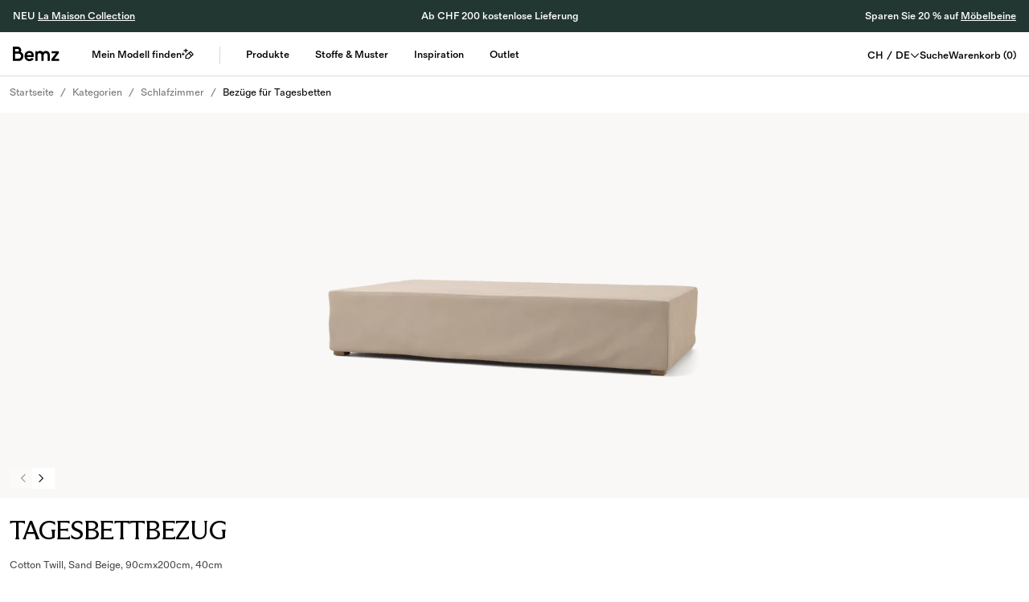

--- FILE ---
content_type: application/javascript; charset=UTF-8
request_url: https://bemz.com/_next/static/chunks/app/(content)/(default)/DaybedCoverProduct/%5B%5B...slug%5D%5D/page-4f14270515fa82b3.js
body_size: -377
content:
(self.webpackChunk_N_E=self.webpackChunk_N_E||[]).push([[1127],{},function(n){n.O(0,[902,2340,3201,1013,3335,8667,8333,4564,3899,449,5229,7852,5307,3966,2971,2117,1744],function(){return n(n.s=73966)}),_N_E=n.O()}]);

--- FILE ---
content_type: application/javascript; charset=UTF-8
request_url: https://bemz.com/_next/static/chunks/5229-8a4ec4e17ac3e248.js
body_size: 15164
content:
"use strict";(self.webpackChunk_N_E=self.webpackChunk_N_E||[]).push([[5229],{58136:function(n,e,t){t.d(e,{A9:function(){return l},JA:function(){return s},UT:function(){return m},default:function(){return c},jD:function(){return d}});var r=t(57437),a=t(2265),o=t(37703),i=t(99376);let u={discountInfos:[],grandTotal:0,totalVat:0,productTotalExcludingVat:0,shippingCostExcludingVat:0,rows:[],productCount:0,discountCodes:[],productTotalIncludingVat:0,currency:{code:"SEK"},showPricesIncludingVat:!0,customCartData:{deliveryStatus:{start:new Date,end:new Date,displayValue:""}},country:{code:"SE"},relatedProduct:[],errors:[]},l=(0,a.createContext)({cart:u,setCart:n=>{},openMiniCartOnAddToCart:!1,setOpenMiniCartOnAddToCart:n=>{},hasCartChanged:!1,setHasCartChanged:n=>{},sidebarVisible:!1,setSidebarVisible:n=>{},detectedCountry:null});function c(n){let{value:e,originCountry:t,children:c}=n,[d,s]=(0,a.useState)(null!=e?e:u),[m,g]=(0,a.useState)(!1),[P,p]=(0,a.useState)(!1),[f,v]=(0,a.useState)(!1),[C,b]=(0,a.useState)(t),y=(0,i.usePathname)();return(0,a.useEffect)(()=>{(async()=>{s(await (0,o.U2)())})().catch(console.error)},[y]),(0,r.jsx)(l.Provider,{value:{cart:d,setCart:s,hasCartChanged:P,setHasCartChanged:p,openMiniCartOnAddToCart:m,setOpenMiniCartOnAddToCart:g,sidebarVisible:f,setSidebarVisible:v,detectedCountry:C},children:c})}let d=()=>(0,a.useContext)(l),s=()=>({detected:(0,a.useContext)(l).detectedCountry}),m=n=>{let{cart:e}=(0,a.useContext)(l);if(!n)return null;let t=e.rows.find(e=>"PRODUCT"==e.rowType&&e.articleNumber==n);return null!=t?t:null}},33841:function(n,e,t){t.r(e),t.d(e,{ProductDataContext:function(){return p},ProductDataProvider:function(){return f},asProductType:function(){return D},useIsOutlet:function(){return B},useMaterialProduct:function(){return C},useProduct:function(){return v},useProductArticleNumber:function(){return b},useProductFabric:function(){return h},useProductImages:function(){return y},useProductQuantity:function(){return I},useProductStockStatus:function(){return k},useProductType:function(){return F}});var r=t(57437),a=t(2265),o=t(25229),i=t(71232),u=t(58136),l=t(2048),c=t(48963),d=t(82729),s=t(17118);async function m(){return await (0,d.Eh)({query:s.b,fetchPolicy:"no-cache"})}var g=t(64131);async function P(n){return await (0,d.Eh)({query:(0,c.pm)(n),fetchPolicy:"no-cache",variables:{mostPopularVariantsCount:5,recentlyViewedFabrics:function(){let n=g.Z.get("recentlyViewedFabrics");return n?JSON.parse(n):[]}()}})}let p=(0,a.createContext)({product:null,coverProduct:null,quantity:1,incrementEnabled:!0,incrementQuantity:()=>{},decrementEnabled:!1,decrementQuantity:()=>{},stockStatus:null,resetQuantity:()=>{},isOutlet:!1,isProductLoading:!1,goToMaterialProduct:n=>{},materialVariants:[],setMaterialVariants:n=>{},goToCoverProduct:n=>{}});function f(n){var e,t,o,i,c,d,s,g;let[f,v]=(0,a.useState)(n.product),[C,b]=(0,a.useState)(n.coverProduct),[y,h]=(0,a.useState)(null!==(s=null===(t=n.product)||void 0===t?void 0:null===(e=t.customData)||void 0===e?void 0:e.stockStatusExt)&&void 0!==s?s:null),[I,k]=(0,a.useState)(1),[F,B]=(0,a.useState)(null!==(g=null===(i=n.product)||void 0===i?void 0:null===(o=i.rawData)||void 0===o?void 0:o.variants)&&void 0!==g?g:[]),[V,S]=(0,a.useState)(!0),[w,x]=(0,a.useState)(!1),[O,T]=(0,a.useState)(!1),[_,M]=(0,a.useState)(n.isOutlet),N=(0,u.jD)();(0,a.useEffect)(()=>{k(1)},[f,C]),(0,a.useEffect)(()=>{var e,t,r,a;let o=N.cart.rows.find(e=>"PRODUCT"==e.rowType&&e.articleNumber==(null==f?void 0:f.articleNumber)&&(0,l.e)(e)==n.isOutlet);o?h(null!==(t=null==o?void 0:null===(e=o.customRowData)||void 0===e?void 0:e.stockStatusExt)&&void 0!==t?t:null):h(null!==(a=null==f?void 0:null===(r=f.customData)||void 0===r?void 0:r.stockStatusExt)&&void 0!==a?a:null)},[N.cart.rows,null==f?void 0:f.articleNumber,null==f?void 0:null===(c=f.customData)||void 0===c?void 0:c.stockStatusExt,n.isOutlet]),(0,a.useEffect)(()=>{var n;S(null!=y&&(!!y.canAddMoreToCart||!(I>=(null==y?void 0:y.inStockQuantity)-(null==y?void 0:y.inCartQuantity))&&!!y.isBuyable)),x(!(I<=1)&&null!=y&&!!y.isBuyable)},[I,y]);let L=(0,a.useCallback)(()=>{V&&k(I+1)},[V,I]),E=(0,a.useCallback)(()=>{w&&k(I-1)},[w,I]),G=(0,a.useCallback)(()=>{k(1)},[]),R=()=>{(async()=>{let{content:n}=await m();v(n),T(!1)})().catch(n=>console.log("Unable to get product data."))},$=(0,a.useCallback)(n=>{var e,t,r;let a=null==f?void 0:null===(r=f.rawData)||void 0===r?void 0:null===(t=r.variants)||void 0===t?void 0:null===(e=t.find(e=>e.articleNumber==n))||void 0===e?void 0:e.url;a&&(T(!0),window.history.pushState(null,"","".concat(window.location.origin).concat(a)),k(1),R())},[null==f?void 0:null===(d=f.rawData)||void 0===d?void 0:d.variants]),z=(0,a.useCallback)(()=>{(async()=>{let{content:n,productCoverExt:e}=await P(D(null==f?void 0:f.__typename));if("Redirect"==n.__typename){window.location.href=n.location;return}if("NotFoundError"==n.__typename){window.history.back(),console.log("Unable to load variant and/or base product.");return}v(n),b(e),T(!1)})().catch(n=>{console.log("Unable to get product data")})},[null==f?void 0:f.__typename]),A=(0,a.useCallback)(n=>{T(!0),window.history.pushState(null,"","".concat(window.location.origin).concat(n)),k(1),z()},[z]),U=(0,a.useMemo)(()=>({product:f,coverProduct:C,quantity:I,incrementEnabled:V,decrementEnabled:w,incrementQuantity:L,decrementQuantity:E,stockStatus:y,resetQuantity:G,materialVariants:F,setMaterialVariants:B,goToMaterialProduct:$,isProductLoading:O,isOutlet:_,goToCoverProduct:A}),[f,C,I,V,w,L,E,y,G,F,B,$,O,_,A]);return(0,r.jsx)(p.Provider,{value:U,children:n.children})}function v(){let{product:n,coverProduct:e,goToCoverProduct:t,isProductLoading:r,isOutlet:o}=(0,a.useContext)(p);return{product:n,coverProduct:e,goToCoverProduct:t,isProductLoading:r,isOutlet:o}}function C(){let{product:n,materialVariants:e,goToMaterialProduct:t,isProductLoading:r}=(0,a.useContext)(p);return{product:n,materialVariants:e,goToMaterialProduct:t,isProductLoading:r}}function b(){var n;let{product:e}=(0,a.useContext)(p);return null!==(n=null==e?void 0:e.articleNumber)&&void 0!==n?n:null}function y(){let{product:n}=(0,a.useContext)(p);return n?(0,o.EP)(n):{thumbnails:[],gallery:[]}}function h(){var n;let{fabricsData:e}=(0,a.useContext)(i.fO),{product:t}=(0,a.useContext)(p),r=null==t?void 0:null===(n=t.fields)||void 0===n?void 0:n.fabricId;return null==r||null==e?{fabric:null}:{fabric:e.fabrics[r]}}function I(){let{quantity:n,incrementEnabled:e,incrementQuantity:t,decrementEnabled:r,decrementQuantity:o,resetQuantity:i}=(0,a.useContext)(p);return{quantity:n,incrementEnabled:e,incrementQuantity:t,decrementEnabled:r,decrementQuantity:o,resetQuantity:i}}function k(){var n,e,t,r;let{stockStatus:o}=(0,a.useContext)(p);if(null==o)return{isInStock:!1,buyLimitReached:!1,isBuyable:!1,maxQuantityToBuy:0,isOutOfStock:!0};let i=null!==(n=null==o?void 0:o.isInStock)&&void 0!==n&&n,u=null===(e=null==o?void 0:o.buyLimitReached)||void 0===e||e,l=null!==(t=null==o?void 0:o.isBuyable)&&void 0!==t&&t;return{isInStock:i,buyLimitReached:u,isBuyable:l,maxQuantityToBuy:(null==o?void 0:o.inStockQuantity)-(null==o?void 0:o.inCartQuantity),isOutOfStock:(!i||u)&&!l}}function F(){let{product:n}=(0,a.useContext)(p);return D(null==n?void 0:n.__typename)}function D(n){switch(n){case"BedframeCoverProduct":return c.Cc.BedFrameCover;case"BedskirtProduct":return c.Cc.BedSkirt;case"BedspreadProduct":return c.Cc.Bedspread;case"CoverProduct":default:return c.Cc.Cover;case"CurtainProduct":return c.Cc.Curtain;case"CushionCoverProduct":return c.Cc.CushionCover;case"DaybedCoverProduct":return c.Cc.DaybedCover;case"HeadboardProduct":return c.Cc.HeadboardCover;case"MattresCoverProduct":return c.Cc.MattressCover;case"FabricSampleProduct":return c.Cc.FabricSample;case"FurnitureLegProduct":return c.Cc.FurnitureLeg;case"BaseProductProduct":return c.Cc.BaseProduct;case"FabricPerMeterProduct":return c.Cc.FabricPerMeter;case"TableclothProduct":return c.Cc.Tablecloth}}function B(){return(0,a.useContext)(p).isOutlet}},71232:function(n,e,t){t.d(e,{DU:function(){return s},FD:function(){return l},Ki:function(){return d},bP:function(){return m},default:function(){return u},fO:function(){return i},h6:function(){return c}});var r=t(57437),a=t(2265),o=t(25229);let i=(0,a.createContext)({fabricDescriptions:[],coverBrands:[],fabricsData:{fabrics:{},fabricsSortIndex:{},fabricCollectionsFieldOptions:[],fabricColorFieldOptions:[],fabricTypeFieldOptions:[]},materialsData:{},models:{brands:[],series:[]}});function u(n){let{value:e,children:t}=n,[o,u]=(0,a.useState)(e);return(0,r.jsx)(i.Provider,{value:o,children:t})}function l(n){let e=function(){let{materialsData:n}=(0,a.useContext)(i);return n}();if(null==n)return{image:null,name:null};let t=e[null==n?void 0:n.toUpperCase()];return null==t?{image:null,name:null}:{image:{url:t.images[0].url,dimension:{width:t.images[0].width,height:t.images[0].height}},name:t.name}}function c(n){let{fabricsData:e}=(0,a.useContext)(i);return null==n||null==e?{fabric:null}:{fabric:e.fabrics[n]}}function d(n,e){if(null==n)return null;let t=(0,o.G)({articleNumber:"SWA1-"+n,url:"SWA1-"+n,dimension:{height:e,sizes:"",width:e}},["OLD"]);return{articleNumber:"SWA1-"+n,url:t,dimension:{height:e,sizes:"",width:e}}}function s(){let{fabricDescriptions:n,fabricsData:e}=(0,a.useContext)(i);return{fabricDescriptions:n,fabricsData:e}}function m(){let{models:n}=(0,a.useContext)(i);return{models:n}}},54684:function(n,e,t){t.d(e,{$:function(){return o}});var r=t(45008);function a(){let n=(0,r._)(["\n  fragment CustomDataDetails on CustomData {\n    stockStatusExt {\n      isBuyable\n      isInStock\n      inStockQuantity\n      inCartQuantity\n      inOutletStockQuantity\n      cartExceedsStock\n      canAddMoreToCart\n      isMadeToOrder\n      buyLimitReached\n    }\n    deliveryStatus {\n      start\n      end\n      displayValue\n    }\n    variantArticle\n  }\n"]);return a=function(){return n},n}let o=(0,t(2559).Ps)(a())},44446:function(n,e,t){t.d(e,{u8:function(){return d},vh:function(){return l}});var r=t(45008),a=t(2559);function o(){let n=(0,r._)(["\n  fragment Parents on ContentConnection {\n    nodes {\n      ... on ICategoryItem {\n        name\n        url\n        ... on CategoryProductCategory {\n          fields {\n            externalImages\n            categoryUspItems {\n              ... on CategoryUspItemsProductFieldDefinition {\n                preamble\n                header\n                image {\n                  item {\n                    dimension {\n                      width\n                      height\n                    }\n                    url\n                    alt\n                    filename\n                  }\n                }\n              }\n            }\n          }\n        }\n      }\n      ... on IPageItem {\n        name\n        url\n      }\n    }\n  }\n  "]);return o=function(){return n},n}function i(){let n=(0,r._)(["\n  fragment GroupOptionFragment on GrouppingOption {\n    key\n    value\n    url\n    imageUrl\n    articleNumber\n    disabled\n  }\n"]);return i=function(){return n},n}function u(){let n=(0,r._)(["\n  fragment ProductExt on ProductCoverExt {\n    fabricSample {\n      articleNumber\n      isAvailable\n    }\n    moreVariantsCount\n    mostPopularVariants {\n      ...VariantDetailsFragment\n    }\n    recentlyViewedVariants {\n      ...VariantDetailsFragment\n    }\n    styles {\n      ...GroupOptionFragment\n    }\n    features {\n      ...GroupOptionFragment\n    }\n    bedSizes {\n      ...GroupOptionFragment\n    }\n    heights {\n      ...GroupOptionFragment\n    }\n    bedspreadSizes {\n      ...GroupOptionFragment\n    }\n    curtainHeights {\n      ...GroupOptionFragment\n    }\n    curtainLinings {\n      ...GroupOptionFragment\n    }\n    curtainWidths {\n      ...GroupOptionFragment\n    }\n    cushionSizes {\n      ...GroupOptionFragment\n    }\n    headboardSizes {\n      ...GroupOptionFragment\n    }\n    tableClothSizes {\n      ...GroupOptionFragment\n    }\n  }\n\n  ","\n"]);return u=function(){return n},n}let l=(0,a.Ps)(o()),c=(0,a.Ps)(i()),d=(0,a.Ps)(u(),c)},22115:function(n,e,t){t.d(e,{S:function(){return l},p:function(){return u}});var r=t(45008),a=t(2559);function o(){let n=(0,r._)(["\n  fragment FieldValues on IFieldValueItem {\n    id\n    field\n    name\n    ... on StringValue {\n      stringValue\n    }\n    ... on BooleanValue {\n      booleanValue\n    }\n    ... on DateTimeValue {\n      dateTimeValue\n    }\n    ... on DecimalValue {\n      decimalValue\n    }\n    ... on IntValue {\n      intValue\n    }\n    ... on IntOptionFieldValues {\n      intOptionFieldValues {\n        name\n        value\n      }\n    }\n    ... on DecimalOptionFieldValues {\n      decimalOptionFieldValues {\n        name\n        value\n      }\n    }\n    ... on TextOptionFieldValues {\n      textOptionFieldValues {\n        name\n        value\n      }\n    }\n    ... on LinkFieldValue {\n      linkFieldValue {\n        url\n        text\n      }\n    }\n    ... on LongValue {\n      longValue\n    }\n    ... on PointerMediaImageValue {\n      pointerMediaImageValue {\n        item {\n          ...Image\n          filename\n        }\n      }\n    }\n    ... on PointerMediaFileValue {\n      pointerMediaFileValue {\n        item {\n          url\n          alt\n          filename\n        }\n      }\n    }\n  }\n"]);return o=function(){return n},n}function i(){let n=(0,r._)(["\n  fragment FieldMetadatas on IFieldMetadataItem {\n    inputModel\n    inputField\n    fieldType\n    readable\n    writable\n    ... on FieldTypeMetadataDecimalOption {\n      decimalOptions {\n        multiSelect\n        items {\n          value\n          name\n        }\n      }\n    }\n    ... on FieldTypeMetadataIntOption {\n      intOptions {\n        multiSelect\n        items {\n          value\n          name\n        }\n      }\n    }\n    ... on FieldTypeMetadataTextOption {\n      textOptions {\n        multiSelect\n        items {\n          value\n          name\n        }\n      }\n    }\n  }\n"]);return i=function(){return n},n}let u=(0,a.Ps)(o()),l=(0,a.Ps)(i())},17118:function(n,e,t){t.d(e,{b:function(){return d}});var r=t(45008),a=t(2559),o=t(63990),i=t(22115),u=t(54684),l=t(44446);function c(){let n=(0,r._)(["\n  query GetFurnitureLegProduct {\n    content {\n      ... on Redirect {\n        location\n      }\n      ... on FurnitureLegProduct {\n        customData {\n          ...CustomDataDetails\n        }\n        ...Metadata\n        ...Product\n        __typename\n        fields {\n          materialId\n        }\n        parents(reverse: true) {\n          ...Parents\n        }\n        parent {\n          ... on CategoryProductCategory {\n            name\n          }\n        }\n        rawData {\n          baseProduct {\n            articleNumber\n            fields {\n              externalImages\n              description\n            }\n          }\n          variants {\n            url\n            articleNumber\n            name\n            price {\n              unitPriceIncludingVat\n              discountPriceIncludingVat\n              currency {\n                name\n                code\n              }\n            }\n            fields {\n              materialId\n            }\n          }\n        }\n        variants{\n          nodes {\n            url\n            articleNumber\n            price {\n              unitPriceIncludingVat\n              discountPriceIncludingVat\n              currency {\n                name\n                code\n              }\n            }\n            images {\n              url\n            }\n          }\n        }\n        fieldGroups {\n          fieldGroupId\n          name\n          fields {\n            ...FieldValues\n          }\n        }\n      }\n    }\n  }\n\n  ","\n  ","\n  ","\n  ","\n"]);return c=function(){return n},n}let d=(0,a.Ps)(c(),o.w,i.p,u.$,l.vh)},63990:function(n,e,t){t.d(e,{w:function(){return o}});var r=t(45008);function a(){let n=(0,r._)(["\n  fragment Product on IProductItem {\n    articleNumber\n    id\n    name\n    description\n    stockStatus {\n      inStockQuantity\n      description\n    }\n    images: images {\n      ...Image\n    }\n    thumbnailImages: images(max: { height: 50, width: 50 }) {\n      ...Image\n    }\n    price {\n      unitPriceIncludingVat\n      unitPriceExcludingVat\n      discountPriceIncludingVat\n      discountPriceExcludingVat\n      currency {\n        name\n        code\n      }\n    }\n    ... on CoverProduct {\n      url\n    }\n    ... on FabricProduct {\n      url\n    }\n    ... on FabricSampleProduct {\n      url\n    }\n#    ... on FurnitureLegProduct {\n#      url\n#    }\n#    ... on Other_productProduct {\n#      url\n#    }\n  }\n"]);return a=function(){return n},n}let o=(0,t(2559).Ps)(a())},48963:function(n,e,t){t.d(e,{Cc:function(){return a},pm:function(){return J}});var r,a,o=t(45008),i=t(2559),u=t(63990),l=t(22115),c=t(54684);function d(){let n=(0,o._)(["\n  fragment VariantDetailsFragment on VariantDetails {\n    fabricId\n    articleNumber\n    discountPercent\n    url\n    price {\n      unitPriceIncludingVat\n      discountPriceIncludingVat\n      currency {\n        name\n        code\n      }\n    }\n    customData {\n      ...CustomDataDetails\n    }\n  }\n\n  ","\n"]);return d=function(){return n},n}let s=(0,i.Ps)(d(),c.$);var m=t(44446);function g(){let n=(0,o._)(["\n  query GetCoverProduct(\n    $mostPopularVariantsCount: Int!\n    $recentlyViewedFabrics: [String!]!\n  ) {\n    productCoverExt(\n      mostPopularVariantsCount: $mostPopularVariantsCount,\n      recentlyViewedFabrics: $recentlyViewedFabrics)\n    {\n      ...ProductExt\n    }\n\n    content {\n      ... on Redirect {\n        location\n      }\n      ... on CoverProduct {\n        customData {\n          ...CustomDataDetails\n        }\n        ...Metadata\n        ...Product\n        __typename\n        url\n        fields {\n          description\n          fabricId\n          width\n          height\n          depth\n          length\n          weight\n          coverSeries {\n            name\n            value\n          }\n          coverStyle {\n            name\n            value\n          }\n          coverFeature {\n            name\n            value\n          }\n          coverBrand {\n            name\n            value\n          }\n          sharedOutletDiscount {\n            name\n            value\n          }\n        }\n        parents(reverse: true) {\n          ...Parents\n        }\n        parent {\n          ... on CategoryProductCategory {\n            name\n          }\n        }\n        rawData {\n          baseProduct {\n            articleNumber\n            fields {\n              externalImages\n              description\n              coverStyle {\n                name\n                value\n              }\n            }\n          }\n        }\n        fieldGroups {\n          fieldGroupId\n          name\n          fields {\n            ...FieldValues\n          }\n        }\n      }\n    }\n  }\n\n  ","\n  ","\n  ","\n  ","\n  ","\n  ","\n"]);return g=function(){return n},n}function P(){let n=(0,o._)(["\n  query GetCoverProduct {\n    content {\n      ... on CoverProduct {\n        customData {\n          ...CustomDataDetails\n        }\n        ...Metadata\n        ...Product\n        __typename\n        url\n        fields {\n          description\n          fabricId\n          width\n          height\n          depth\n          length\n          weight\n          coverStyle {\n            name\n            value\n          }\n          coverFeature {\n            name\n            value\n          }\n          coverSeries {\n            name\n            value\n          }\n          sharedOutletDiscount {\n            name\n            value\n          }\n        }\n        parents(reverse: true) {\n          ...Parents\n        }\n        parent {\n          ... on CategoryProductCategory {\n            name\n          }\n        }\n        rawData {\n          baseProduct {\n            articleNumber\n            fields {\n              externalImages\n              description\n              coverStyle {\n                name\n                value\n              }\n            }\n          }\n        }\n        fieldGroups {\n          fieldGroupId\n          name\n          fields {\n            ...FieldValues\n          }\n        }\n      }\n    }\n  }\n\n  ","\n  ","\n  ","\n  ","\n"]);return P=function(){return n},n}let p=(0,i.Ps)(g(),u.w,l.p,s,c.$,m.vh,m.u8);function f(){let n=(0,o._)(["\n  query GetCushionCoverProduct(\n    $mostPopularVariantsCount: Int!\n    $recentlyViewedFabrics: [String!]!\n  ) {\n    productCoverExt(\n      mostPopularVariantsCount: $mostPopularVariantsCount,\n      recentlyViewedFabrics: $recentlyViewedFabrics)\n    {\n      ...ProductExt\n    }\n\n    content {\n      ... on CushionCoverProduct {\n        customData {\n          ...CustomDataDetails\n        }\n        ...Metadata\n        ...Product\n        __typename\n        url\n        fields {\n          description\n          fabricId\n          width\n          height\n          depth\n          coverStyle {\n            name\n            value\n          }\n          coverFeature {\n            name\n            value\n          }\n          coverBrand {\n            name\n            value\n          }\n          cushionSizeOption {\n            name\n            value\n          }\n          sharedOutletDiscount {\n            name\n            value\n          }\n        }\n        parents(reverse: true) {\n          ...Parents\n        }\n        parent {\n          ... on CategoryProductCategory {\n            name\n          }\n        }\n        rawData {\n          baseProduct {\n            articleNumber\n            fields {\n              externalImages\n              description\n              coverStyle {\n                name\n                value\n              }\n            }\n          }\n        }\n        fieldGroups {\n          fieldGroupId\n          name\n          fields {\n            ...FieldValues\n          }\n        }\n      }\n    }\n  }\n\n  ","\n  ","\n  ","\n  ","\n  ","\n  ","\n"]);return f=function(){return n},n}function v(){let n=(0,o._)(["\n  query GetCushionCoverProduct {\n    content {\n      ... on Redirect {\n        location\n      }\n      ... on CushionCoverProduct {\n        customData {\n          ...CustomDataDetails\n        }\n        ...Metadata\n        ...Product\n        __typename\n        url\n        fields {\n          description\n          fabricId\n          width\n          height\n          depth\n          coverStyle {\n            name\n            value\n          }\n          coverFeature {\n            name\n            value\n          }\n          cushionSizeOption {\n            name\n            value\n          }\n          sharedOutletDiscount {\n            name\n            value\n          }\n        }\n        parents(reverse: true) {\n          ...Parents\n        }\n        parent {\n          ... on CategoryProductCategory {\n            name\n          }\n        }\n        rawData {\n          baseProduct {\n            articleNumber\n            fields {\n              externalImages\n              description\n              coverStyle {\n                name\n                value\n              }\n            }\n          }\n        }\n        fieldGroups {\n          fieldGroupId\n          name\n          fields {\n            ...FieldValues\n          }\n        }\n      }\n    }\n  }\n\n  ","\n  ","\n  ","\n  ","\n"]);return v=function(){return n},n}(0,i.Ps)(P(),u.w,l.p,c.$,m.vh);let C=(0,i.Ps)(f(),u.w,l.p,s,c.$,m.vh,m.u8);function b(){let n=(0,o._)(["\n  query GetCoverProduct(\n    $mostPopularVariantsCount: Int!\n    $recentlyViewedFabrics: [String!]!\n  ) {\n    productCoverExt(\n      mostPopularVariantsCount: $mostPopularVariantsCount,\n      recentlyViewedFabrics: $recentlyViewedFabrics)\n    {\n      ...ProductExt\n    }\n\n    content {\n      ... on Redirect {\n        location\n      }\n      ... on BedframeCoverProduct {\n        customData {\n          ...CustomDataDetails\n        }\n        ...Metadata\n        ...Product\n        __typename\n        url\n        fields {\n          description\n          fabricId\n          width\n          height\n          length\n          bedSizeOption {\n            name\n            value\n          }\n          coverStyle {\n            name\n            value\n          }\n          coverFeature {\n            name\n            value\n          }\n          coverBrand {\n            name\n            value\n          }\n          heightOption {\n            name\n            value\n          }\n          coverSeries {\n            name\n            value\n          }\n          sharedOutletDiscount {\n            name\n            value\n          }\n        }\n        parents(reverse: true) {\n          ...Parents\n        }\n        parent {\n          ... on CategoryProductCategory {\n            name\n          }\n        }\n        rawData {\n          baseProduct {\n            articleNumber\n            fields {\n              externalImages\n              description\n              coverStyle {\n                name\n                value\n              }\n            }\n          }\n        }\n        fieldGroups {\n          fieldGroupId\n          name\n          fields {\n            ...FieldValues\n          }\n        }\n      }\n    }\n  }\n\n  ","\n  ","\n  ","\n  ","\n  ","\n  ","\n"]);return b=function(){return n},n}function y(){let n=(0,o._)(["\n  query GetCoverProduct {\n    content {\n      ... on BedframeCoverProduct {\n        customData {\n          ...CustomDataDetails\n        }\n        ...Metadata\n        ...Product\n        __typename\n        url\n        fields {\n          description\n          fabricId\n          width\n          height\n          length\n          bedSizeOption {\n            name\n            value\n          }\n          coverStyle {\n            name\n            value\n          }\n          coverFeature {\n            name\n            value\n          }\n          sharedOutletDiscount {\n            name\n            value\n          }\n        }\n        parents(reverse: true) {\n          ...Parents\n        }\n        parent {\n          ... on CategoryProductCategory {\n            name\n          }\n        }\n        rawData {\n          baseProduct {\n            articleNumber\n            fields {\n              externalImages\n              description\n              coverStyle {\n                name\n                value\n              }\n            }\n          }\n        }\n        fieldGroups {\n          fieldGroupId\n          name\n          fields {\n            ...FieldValues\n          }\n        }\n      }\n    }\n  }\n\n  ","\n  ","\n  ","\n  ","\n"]);return y=function(){return n},n}(0,i.Ps)(v(),u.w,l.p,c.$,m.vh);let h=(0,i.Ps)(b(),u.w,l.p,s,c.$,m.vh,m.u8);function I(){let n=(0,o._)(["\n  query GetCoverProduct(\n    $mostPopularVariantsCount: Int!\n    $recentlyViewedFabrics: [String!]!\n  ) {\n    productCoverExt(\n      mostPopularVariantsCount: $mostPopularVariantsCount,\n      recentlyViewedFabrics: $recentlyViewedFabrics)\n    {\n      ...ProductExt\n    }\n\n    content {\n      ... on BedskirtProduct {\n        customData {\n          ...CustomDataDetails\n        }\n        ...Metadata\n        ...Product\n        __typename\n        url\n        fields {\n          description\n          fabricId\n          width\n          height\n          length\n          sharedOutletDiscount {\n            name\n            value\n          }\n          bedSizeOption {\n            name\n            value\n          }\n          heightOption {\n            name\n            value\n          }\n          coverFeature {\n            name\n            value\n          }\n          coverBrand {\n            name\n            value\n          }\n        }\n        parents(reverse: true) {\n          ...Parents\n        }\n        parent {\n          ... on CategoryProductCategory {\n            name\n          }\n        }\n        rawData {\n          baseProduct {\n            articleNumber\n            fields {\n              externalImages\n              description\n            }\n          }\n        }\n        fieldGroups {\n          fieldGroupId\n          name\n          fields {\n            ...FieldValues\n          }\n        }\n      }\n    }\n  }\n\n  ","\n  ","\n  ","\n  ","\n  ","\n  ","\n"]);return I=function(){return n},n}function k(){let n=(0,o._)(["\n  query GetCoverProduct {\n    content {\n      ... on Redirect {\n        location\n      }\n      ... on BedskirtProduct {\n        customData {\n          ...CustomDataDetails\n        }\n        ...Metadata\n        ...Product\n        __typename\n        url\n        fields {\n          description\n          fabricId\n          width\n          height\n          length\n          sharedOutletDiscount {\n            name\n            value\n          }\n          bedSizeOption {\n            name\n            value\n          }\n          heightOption {\n            name\n            value\n          }\n        }\n        parents(reverse: true) {\n          ...Parents\n        }\n        parent {\n          ... on CategoryProductCategory {\n            name\n          }\n        }\n        rawData {\n          baseProduct {\n            articleNumber\n            fields {\n              externalImages\n              description\n            }\n          }\n        }\n        fieldGroups {\n          fieldGroupId\n          name\n          fields {\n            ...FieldValues\n          }\n        }\n      }\n    }\n  }\n\n  ","\n  ","\n  ","\n  ","\n"]);return k=function(){return n},n}(0,i.Ps)(y(),u.w,l.p,c.$,m.vh);let F=(0,i.Ps)(I(),u.w,l.p,s,c.$,m.vh,m.u8);function D(){let n=(0,o._)(["\n  query GetCoverProduct(\n    $mostPopularVariantsCount: Int!\n    $recentlyViewedFabrics: [String!]!\n  ) {\n    productCoverExt(\n      mostPopularVariantsCount: $mostPopularVariantsCount,\n      recentlyViewedFabrics: $recentlyViewedFabrics)\n    {\n      ...ProductExt\n    }\n\n    content {\n      ... on BedspreadProduct {\n        customData {\n          ...CustomDataDetails\n        }\n        ...Metadata\n        ...Product\n        __typename\n        url\n        fields {\n          description\n          fabricId\n          width\n          height\n          sharedOutletDiscount {\n            name\n            value\n          }\n          coverStyle {\n            name\n            value\n          }\n          bedspreadSizeOption {\n            name\n            value\n          }\n        }\n        parents(reverse: true) {\n          ...Parents\n        }\n        parent {\n          ... on CategoryProductCategory {\n            name\n          }\n        }\n        rawData {\n          baseProduct {\n            articleNumber\n            fields {\n              externalImages\n              description\n              coverStyle {\n                name\n                value\n              }\n            }\n          }\n        }\n        fieldGroups {\n          fieldGroupId\n          name\n          fields {\n            ...FieldValues\n          }\n        }\n      }\n    }\n  }\n\n  ","\n  ","\n  ","\n  ","\n  ","\n  ","\n"]);return D=function(){return n},n}function B(){let n=(0,o._)(["\n  query GetCoverProduct {\n    content {\n      ... on Redirect {\n        location\n      }\n      ... on BedspreadProduct {\n        customData {\n          ...CustomDataDetails\n        }\n        ...Metadata\n        ...Product\n        __typename\n        url\n        fields {\n          description\n          fabricId\n          width\n          height\n          coverStyle {\n            name\n            value\n          }\n          sharedOutletDiscount {\n            name\n            value\n          }\n          coverStyle {\n            name\n            value\n          }\n          bedspreadSizeOption {\n            name\n            value\n          }\n        }\n        parents(reverse: true) {\n          ...Parents\n        }\n        parent {\n          ... on CategoryProductCategory {\n            name\n          }\n        }\n        rawData {\n          baseProduct {\n            articleNumber\n            fields {\n              externalImages\n              description\n              coverStyle {\n                name\n                value\n              }\n            }\n          }\n        }\n        fieldGroups {\n          fieldGroupId\n          name\n          fields {\n            ...FieldValues\n          }\n        }\n      }\n    }\n  }\n\n  ","\n  ","\n  ","\n  ","\n"]);return B=function(){return n},n}(0,i.Ps)(k(),u.w,l.p,c.$,m.vh);let V=(0,i.Ps)(D(),u.w,l.p,s,c.$,m.vh,m.u8);function S(){let n=(0,o._)(["\n  query GetCoverProduct(\n    $mostPopularVariantsCount: Int!\n    $recentlyViewedFabrics: [String!]!\n  ) {\n    productCoverExt(\n      mostPopularVariantsCount: $mostPopularVariantsCount,\n      recentlyViewedFabrics: $recentlyViewedFabrics)\n    {\n      ...ProductExt\n    }\n\n    content {\n      ... on Redirect {\n        location\n      }\n      ... on CurtainProduct {\n        customData {\n          ...CustomDataDetails\n        }\n        ...Metadata\n        ...Product\n        __typename\n        url\n        fields {\n          description\n          fabricId\n          width\n          height\n          sharedOutletDiscount {\n            name\n            value\n          }\n          curtainHeightOption {\n            name\n            value\n          }\n          curtainLiningOption {\n            name\n            value\n          }\n          curtainWidthOption {\n            name\n            value\n          }\n        }\n        parents(reverse: true) {\n          ...Parents\n        }\n        parent {\n          ... on CategoryProductCategory {\n            name\n          }\n        }\n        rawData {\n          baseProduct {\n            articleNumber\n            fields {\n              externalImages\n              description\n            }\n          }\n        }\n        fieldGroups {\n          fieldGroupId\n          name\n          fields {\n            ...FieldValues\n          }\n        }\n      }\n    }\n  }\n\n  ","\n  ","\n  ","\n  ","\n  ","\n  ","\n"]);return S=function(){return n},n}function w(){let n=(0,o._)(["\n  query GetCoverProduct {\n    content {\n      ... on CurtainProduct {\n        customData {\n          ...CustomDataDetails\n        }\n        ...Metadata\n        ...Product\n        __typename\n        url\n        fields {\n          description\n          fabricId\n          width\n          height\n          sharedOutletDiscount {\n            name\n            value\n          }\n          curtainHeightOption {\n            name\n            value\n          }\n          curtainLiningOption {\n            name\n            value\n          }\n          curtainWidthOption {\n            name\n            value\n          }\n        }\n        parents(reverse: true) {\n          ...Parents\n        }\n        parent {\n          ... on CategoryProductCategory {\n            name\n          }\n        }\n        rawData {\n          baseProduct {\n            articleNumber\n            fields {\n              externalImages\n              description\n            }\n          }\n        }\n        fieldGroups {\n          fieldGroupId\n          name\n          fields {\n            ...FieldValues\n          }\n        }\n      }\n    }\n  }\n\n  ","\n  ","\n  ","\n  ","\n"]);return w=function(){return n},n}(0,i.Ps)(B(),u.w,l.p,c.$,m.vh);let x=(0,i.Ps)(S(),u.w,l.p,s,c.$,m.vh,m.u8);function O(){let n=(0,o._)(["\n  query GetCoverProduct(\n    $mostPopularVariantsCount: Int!\n    $recentlyViewedFabrics: [String!]!\n  ) {\n    productCoverExt(\n      mostPopularVariantsCount: $mostPopularVariantsCount,\n      recentlyViewedFabrics: $recentlyViewedFabrics)\n    {\n      ...ProductExt\n    }\n\n    content {\n      ... on Redirect {\n        location\n      }\n      ... on DaybedCoverProduct {\n        customData {\n          ...CustomDataDetails\n        }\n        ...Metadata\n        ...Product\n        __typename\n        url\n        fields {\n          description\n          fabricId\n          width\n          height\n          length\n          coverStyle {\n            name\n            value\n          }\n          heightOption {\n            name\n            value\n          }\n          bedSizeOption {\n            name\n            value\n          }\n          sharedOutletDiscount {\n            name\n            value\n          }\n        }\n        parents(reverse: true) {\n          ...Parents\n        }\n        parent {\n          ... on CategoryProductCategory {\n            name\n          }\n        }\n        rawData {\n          baseProduct {\n            articleNumber\n            fields {\n              externalImages\n              description\n              coverStyle {\n                name\n                value\n              }\n            }\n          }\n        }\n        fieldGroups {\n          fieldGroupId\n          name\n          fields {\n            ...FieldValues\n          }\n        }\n      }\n    }\n  }\n\n  ","\n  ","\n  ","\n  ","\n  ","\n  ","\n"]);return O=function(){return n},n}function T(){let n=(0,o._)(["\n  query GetCoverProduct {\n    content {\n      ... on DaybedCoverProduct {\n        customData {\n          ...CustomDataDetails\n        }\n        ...Metadata\n        ...Product\n        __typename\n        url\n        fields {\n          description\n          fabricId\n          width\n          height\n          length\n          coverStyle {\n            name\n            value\n          }\n          heightOption {\n            name\n            value\n          }\n          bedSizeOption {\n            name\n            value\n          }\n          sharedOutletDiscount {\n            name\n            value\n          }\n        }\n        parents(reverse: true) {\n          ...Parents\n        }\n        parent {\n          ... on CategoryProductCategory {\n            name\n          }\n        }\n        rawData {\n          baseProduct {\n            articleNumber\n            fields {\n              externalImages\n              description\n              coverStyle {\n                name\n                value\n              }\n            }\n          }\n        }\n        fieldGroups {\n          fieldGroupId\n          name\n          fields {\n            ...FieldValues\n          }\n        }\n      }\n    }\n  }\n\n  ","\n  ","\n  ","\n  ","\n"]);return T=function(){return n},n}(0,i.Ps)(w(),u.w,l.p,c.$,m.vh);let _=(0,i.Ps)(O(),u.w,l.p,s,c.$,m.vh,m.u8);function M(){let n=(0,o._)(["\n  query GetCoverProduct(\n    $mostPopularVariantsCount: Int!\n    $recentlyViewedFabrics: [String!]!\n  ) {\n    productCoverExt(\n      mostPopularVariantsCount: $mostPopularVariantsCount,\n      recentlyViewedFabrics: $recentlyViewedFabrics)\n    {\n      ...ProductExt\n    }\n\n    content {\n      ... on Redirect {\n        location\n      }\n      ... on MattresCoverProduct {\n        customData {\n          ...CustomDataDetails\n        }\n        ...Metadata\n        ...Product\n        __typename\n        url\n        fields {\n          description\n          fabricId\n          width\n          height\n          length\n          heightOption {\n            name\n            value\n          }\n          coverFeature {\n            name\n            value\n          }\n          bedSizeOption {\n            name\n            value\n          }\n          sharedOutletDiscount {\n            name\n            value\n          }\n        }\n        parents(reverse: true) {\n          ...Parents\n        }\n        parent {\n          ... on CategoryProductCategory {\n            name\n          }\n        }\n        rawData {\n          baseProduct {\n            articleNumber\n            fields {\n              externalImages\n              description\n              coverStyle {\n                name\n                value\n              }\n            }\n          }\n        }\n        fieldGroups {\n          fieldGroupId\n          name\n          fields {\n            ...FieldValues\n          }\n        }\n      }\n    }\n  }\n\n  ","\n  ","\n  ","\n  ","\n  ","\n  ","\n"]);return M=function(){return n},n}function N(){let n=(0,o._)(["\n  query GetCoverProduct {\n    content {\n      ... on MattresCoverProduct {\n        customData {\n          ...CustomDataDetails\n        }\n        ...Metadata\n        ...Product\n        __typename\n        url\n        fields {\n          description\n          fabricId\n          width\n          height\n          length\n          coverStyle {\n            name\n            value\n          }\n          sharedOutletDiscount {\n            name\n            value\n          }\n        }\n        parents(reverse: true) {\n          ...Parents\n        }\n        parent {\n          ... on CategoryProductCategory {\n            name\n          }\n        }\n        rawData {\n          baseProduct {\n            articleNumber\n            fields {\n              externalImages\n              description\n              coverStyle {\n                name\n                value\n              }\n            }\n          }\n        }\n        fieldGroups {\n          fieldGroupId\n          name\n          fields {\n            ...FieldValues\n          }\n        }\n      }\n    }\n  }\n\n  ","\n  ","\n  ","\n  ","\n"]);return N=function(){return n},n}(0,i.Ps)(T(),u.w,l.p,c.$,m.vh);let L=(0,i.Ps)(M(),u.w,l.p,s,c.$,m.vh,m.u8);function E(){let n=(0,o._)(["\n  query GetCoverProduct(\n    $mostPopularVariantsCount: Int!\n    $recentlyViewedFabrics: [String!]!\n  ) {\n    productCoverExt(\n      mostPopularVariantsCount: $mostPopularVariantsCount,\n      recentlyViewedFabrics: $recentlyViewedFabrics)\n    {\n      ...ProductExt\n    }\n\n    content {\n      ... on HeadboardProduct {\n        customData {\n          ...CustomDataDetails\n        }\n        ...Metadata\n        ...Product\n        __typename\n        url\n        fields {\n          description\n          fabricId\n          width\n          height\n          depth\n          coverStyle {\n            name\n            value\n          }\n          headboardSizeOption {\n            name\n            value\n          }\n          sharedOutletDiscount {\n            name\n            value\n          }\n        }\n        parents(reverse: true) {\n          ...Parents\n        }\n        parent {\n          ... on CategoryProductCategory {\n            name\n          }\n        }\n        rawData {\n          baseProduct {\n            articleNumber\n            fields {\n              externalImages\n              description\n              coverStyle {\n                name\n                value\n              }\n            }\n          }\n        }\n        fieldGroups {\n          fieldGroupId\n          name\n          fields {\n            ...FieldValues\n          }\n        }\n      }\n    }\n  }\n\n  ","\n  ","\n  ","\n  ","\n  ","\n  ","\n"]);return E=function(){return n},n}function G(){let n=(0,o._)(["\n  query GetCoverProduct {\n    content {\n      ... on Redirect {\n        location\n      }\n      ... on HeadboardProduct {\n        customData {\n          ...CustomDataDetails\n        }\n        ...Metadata\n        ...Product\n        __typename\n        url\n        fields {\n          description\n          fabricId\n          width\n          height\n          depth\n          coverStyle {\n            name\n            value\n          }\n          headboardSizeOption {\n            name\n            value\n          }\n          sharedOutletDiscount {\n            name\n            value\n          }\n        }\n        parents(reverse: true) {\n          ...Parents\n        }\n        parent {\n          ... on CategoryProductCategory {\n            name\n          }\n        }\n        rawData {\n          baseProduct {\n            articleNumber\n            fields {\n              externalImages\n              description\n              coverStyle {\n                name\n                value\n              }\n            }\n          }\n        }\n        fieldGroups {\n          fieldGroupId\n          name\n          fields {\n            ...FieldValues\n          }\n        }\n      }\n    }\n  }\n\n  ","\n  ","\n  ","\n  ","\n"]);return G=function(){return n},n}(0,i.Ps)(N(),u.w,l.p,c.$,m.vh);let R=(0,i.Ps)(E(),u.w,l.p,s,c.$,m.vh,m.u8);function $(){let n=(0,o._)(["\n  query GetFabricSampleProduct(\n    $mostPopularVariantsCount: Int!\n    $recentlyViewedFabrics: [String!]!\n  ) {\n    productCoverExt: productFabricSampleExt(\n      mostPopularVariantsCount: $mostPopularVariantsCount,\n      recentlyViewedFabrics: $recentlyViewedFabrics)\n    {\n      mostPopularVariants {\n        ...VariantDetailsFragment\n      }\n      recentlyViewedVariants {\n        ...VariantDetailsFragment\n      }\n      moreVariantsCount\n    }\n    content {\n      ... on Redirect {\n        location\n      }\n      ...Metadata\n      ... on FabricSampleProduct {\n        ...Product\n        customData {\n          ...CustomDataDetails\n        }\n        __typename\n        articleNumber\n        fields {\n          fabricId\n        }\n        parents(reverse: true) {\n          nodes {\n            ... on ICategoryItem {\n              name\n              url\n              ... on CategoryProductCategory {\n                fields {\n                  categoryUspItems {\n                    ... on CategoryUspItemsProductFieldDefinition {\n                      preamble\n                      header\n                      image {\n                        item {\n                          dimension {\n                            width\n                            height\n                          }\n                          url\n                          alt\n                          filename\n                        }\n                      }\n                    }\n                  }\n                }\n              }\n            }\n            ... on IPageItem {\n              name\n              url\n            }\n          }\n        }\n        parent {\n          ... on CategoryProductCategory {\n            name\n          }\n        }\n        rawData {\n          baseProduct {\n            articleNumber\n            fields {\n              externalImages\n            }\n          }\n        }\n        variants {\n          nodes {\n            url\n            articleNumber\n            fields {\n              fabricId\n            }\n            price {\n              unitPriceIncludingVat\n              discountPriceIncludingVat\n              currency {\n                name\n                code\n              }\n            }\n            stockStatus {\n              description\n              inStockQuantity\n            }\n          }\n        }\n        fieldGroups {\n          fieldGroupId\n          name\n          fields {\n            ...FieldValues\n          }\n        }\n      }\n    }\n  }\n\n  ","\n  ","\n  ","\n  ","\n"]);return $=function(){return n},n}(0,i.Ps)(G(),u.w,l.p,c.$,m.vh);let z=(0,i.Ps)($(),u.w,s,l.p,c.$);var A=t(17118);function U(){let n=(0,o._)(["\n  query GetBaseProductProduct(\n    $mostPopularVariantsCount: Int!\n    $recentlyViewedFabrics: [String!]!\n  ) {\n    productCoverExt(\n      mostPopularVariantsCount: $mostPopularVariantsCount,\n      recentlyViewedFabrics: $recentlyViewedFabrics)\n    {\n      ...ProductExt\n    }\n\n    content {\n      ... on Redirect {\n        location\n      }\n      ... on BaseProductProduct {\n        customData {\n          ...CustomDataDetails\n        }\n        ...Metadata\n        ...Product\n        __typename\n        fields {\n          cushionSizeOption {\n            name\n            value\n          }\n        }\n        parents(reverse: true) {\n          ...Parents\n        }\n        parent {\n          ... on CategoryProductCategory {\n            name\n          }\n        }\n        rawData {\n          baseProduct {\n            articleNumber\n            fields {\n              externalImages\n              description\n            }\n          }\n          variants {\n            url\n            articleNumber\n            price {\n              unitPriceIncludingVat\n              discountPriceIncludingVat\n              currency {\n                name\n                code\n              }\n            }\n          }\n        }\n        variants{\n          nodes {\n            url\n            articleNumber\n            price {\n              unitPriceIncludingVat\n              discountPriceIncludingVat\n              currency {\n                name\n                code\n              }\n            }\n            images {\n              url\n            }\n          }\n        }\n        fieldGroups {\n          fieldGroupId\n          name\n          fields {\n            ...FieldValues\n          }\n        }\n      }\n    }\n  }\n\n  ","\n  ","\n  ","\n  ","\n  ","\n  ","\n"]);return U=function(){return n},n}let H=(0,i.Ps)(U(),u.w,l.p,s,c.$,m.vh,m.u8);function q(){let n=(0,o._)(["\n  query GetCoverProduct(\n    $mostPopularVariantsCount: Int!\n    $recentlyViewedFabrics: [String!]!\n  ) {\n    productCoverExt(\n      mostPopularVariantsCount: $mostPopularVariantsCount,\n      recentlyViewedFabrics: $recentlyViewedFabrics)\n    {\n      ...ProductExt\n    }\n\n    content {\n      ... on Redirect {\n        location\n      }\n      ... on FabricPerMeterProduct {\n        customData {\n          ...CustomDataDetails\n        }\n        ...Metadata\n        ...Product\n        __typename\n        url\n        fields {\n          description\n          fabricId\n        }\n        parents(reverse: true) {\n          ...Parents\n        }\n        parent {\n          ... on CategoryProductCategory {\n            name\n          }\n        }\n        rawData {\n          baseProduct {\n            articleNumber\n            fields {\n              externalImages\n              description\n            }\n          }\n        }\n        fieldGroups {\n          fieldGroupId\n          name\n          fields {\n            ...FieldValues\n          }\n        }\n      }\n    }\n  }\n\n  ","\n  ","\n  ","\n  ","\n  ","\n  ","\n"]);return q=function(){return n},n}function Q(){let n=(0,o._)(["\n  query GetCoverProduct {\n    content {\n      ... on CoverProduct {\n        customData {\n          ...CustomDataDetails\n        }\n        ...Metadata\n        ...Product\n        __typename\n        url\n        fields {\n          description\n          fabricId\n          width\n          height\n          depth\n          length\n          weight\n          coverStyle {\n            name\n            value\n          }\n          coverFeature {\n            name\n            value\n          }\n          sharedOutletDiscount {\n            name\n            value\n          }\n        }\n        parents(reverse: true) {\n          ...Parents\n        }\n        parent {\n          ... on CategoryProductCategory {\n            name\n          }\n        }\n        rawData {\n          baseProduct {\n            articleNumber\n            fields {\n              externalImages\n              description\n              coverStyle {\n                name\n                value\n              }\n            }\n          }\n        }\n        fieldGroups {\n          fieldGroupId\n          name\n          fields {\n            ...FieldValues\n          }\n        }\n      }\n    }\n  }\n\n  ","\n  ","\n  ","\n  ","\n"]);return Q=function(){return n},n}let Z=(0,i.Ps)(q(),u.w,l.p,s,c.$,m.vh,m.u8);function W(){let n=(0,o._)(["\n  query GetCoverProduct(\n    $mostPopularVariantsCount: Int!\n    $recentlyViewedFabrics: [String!]!\n  ) {\n    productCoverExt(\n      mostPopularVariantsCount: $mostPopularVariantsCount,\n      recentlyViewedFabrics: $recentlyViewedFabrics)\n    {\n      ...ProductExt\n    }\n\n    content {\n      ... on Redirect {\n        location\n      }\n      ... on TableclothProduct {\n        customData {\n          ...CustomDataDetails\n        }\n        ...Metadata\n        ...Product\n        __typename\n        url\n        fields {\n          description\n          fabricId\n          width\n          length\n          sharedOutletDiscount {\n            name\n            value\n          }\n          tableclothSizeOption {\n            name\n            value\n          }\n        }\n        parents(reverse: true) {\n          ...Parents\n        }\n        parent {\n          ... on CategoryProductCategory {\n            name\n          }\n        }\n        rawData {\n          baseProduct {\n            articleNumber\n            fields {\n              externalImages\n              description\n            }\n          }\n        }\n        fieldGroups {\n          fieldGroupId\n          name\n          fields {\n            ...FieldValues\n          }\n        }\n      }\n    }\n  }\n\n  ","\n  ","\n  ","\n  ","\n  ","\n  ","\n"]);return W=function(){return n},n}function j(){let n=(0,o._)(["\n  query GetCoverProduct {\n    content {\n      ... on TableclothProduct {\n        customData {\n          ...CustomDataDetails\n        }\n        ...Metadata\n        ...Product\n        __typename\n        url\n        fields {\n          description\n          fabricId\n          width\n          length\n          sharedOutletDiscount {\n            name\n            value\n          }\n          tableclothSizeOption {\n            name\n            value\n          }\n        }\n        parents(reverse: true) {\n          ...Parents\n        }\n        parent {\n          ... on CategoryProductCategory {\n            name\n          }\n        }\n        rawData {\n          baseProduct {\n            articleNumber\n            fields {\n              externalImages\n              description\n            }\n          }\n        }\n        fieldGroups {\n          fieldGroupId\n          name\n          fields {\n            ...FieldValues\n          }\n        }\n      }\n    }\n  }\n\n  ","\n  ","\n  ","\n  ","\n"]);return j=function(){return n},n}(0,i.Ps)(Q(),u.w,l.p,c.$,m.vh);let K=(0,i.Ps)(W(),u.w,l.p,s,c.$,m.vh,m.u8);function J(n){switch(n){case 0:return h;case 1:return F;case 2:return V;case 3:default:return p;case 4:return x;case 5:return C;case 6:return _;case 7:return R;case 8:return L;case 9:return z;case 10:return A.b;case 11:return H;case 12:return Z;case 13:return K}}(0,i.Ps)(j(),u.w,l.p,c.$,m.vh),(r=a||(a={}))[r.BedFrameCover=0]="BedFrameCover",r[r.BedSkirt=1]="BedSkirt",r[r.Bedspread=2]="Bedspread",r[r.Cover=3]="Cover",r[r.Curtain=4]="Curtain",r[r.CushionCover=5]="CushionCover",r[r.DaybedCover=6]="DaybedCover",r[r.HeadboardCover=7]="HeadboardCover",r[r.MattressCover=8]="MattressCover",r[r.FabricSample=9]="FabricSample",r[r.FurnitureLeg=10]="FurnitureLeg",r[r.BaseProduct=11]="BaseProduct",r[r.FabricPerMeter=12]="FabricPerMeter",r[r.Tablecloth=13]="Tablecloth"},37703:function(n,e,t){t.d(e,{IJ:function(){return I},Od:function(){return f},U2:function(){return F},Vx:function(){return C},b6:function(){return B},pO:function(){return y},yf:function(){return P}});var r=t(45008),a=t(2559),o=t(82729);function i(){let n=(0,r._)(["\n  mutation addVariantToCart($input: AddVariantToCartInput!) {\n    addVariantToCart(input: $input) {\n      cart {\n        ...Cart\n      }\n    }\n  }\n"]);return i=function(){return n},n}function u(){let n=(0,r._)(["\n  mutation addVariantToCart($input: AddVariantToCartExtInput!) {\n    addVariantToCartExt(input: $input) {\n      __typename\n    }\n  }\n"]);return u=function(){return n},n}function l(){let n=(0,r._)(["\n  mutation removeVariantFromCart($input: RemoveVariantFromCartInput!) {\n    removeVariantFromCart(input: $input) {\n      cart {\n        ...Cart\n      }\n    }\n  }\n"]);return l=function(){return n},n}function c(){let n=(0,r._)(["\n  mutation updateVariantInCart($input: UpdateVariantInCartInput!) {\n    updateVariantInCart(input: $input) {\n      cart {\n        ...Cart\n      }\n    }\n  }\n"]);return c=function(){return n},n}function d(){let n=(0,r._)(["\n  mutation addDiscountCodesToCart($input: AddDiscountCodesToCartInput!) {\n    addDiscountCodesToCart(input: $input) {\n      cart {\n        ...Cart\n      }\n    }\n  }\n"]);return d=function(){return n},n}function s(){let n=(0,r._)(["\n  mutation removeDiscountCodesFromCart(\n    $input: RemoveDiscountCodesFromCartInput!\n  ) {\n    removeDiscountCodesFromCart(input: $input) {\n      cart {\n        ...Cart\n      }\n    }\n  }\n"]);return s=function(){return n},n}function m(){let n=(0,r._)(["\n  query GetCart {\n    cart {\n      ...Cart\n    }\n  }\n"]);return m=function(){return n},n}function g(){let n=(0,r._)(["\n  mutation updateCartDetails($input: UpdateCartDetailsInput!) {\n    updateCartDetails(input: $input) {\n      cart {\n        ...Cart\n      }\n    }\n  }\n"]);return g=function(){return n},n}async function P(n){let e=arguments.length>1&&void 0!==arguments[1]?arguments[1]:1,t=arguments.length>2&&void 0!==arguments[2]&&arguments[2];await (0,o.tU)({mutation:p,variables:{input:{articleNumber:n,quantity:e,isOutlet:t}},context:{headers:{"x-litium-context-outlet":t}}})}(0,a.Ps)(i());let p=(0,a.Ps)(u());async function f(n){return(await (0,o.tU)({mutation:v,variables:{input:{rowId:n}}})).removeVariantFromCart.cart}let v=(0,a.Ps)(l());async function C(n,e){return(await (0,o.tU)({mutation:b,variables:{input:{rowId:n,quantity:+e}}})).updateVariantInCart.cart}let b=(0,a.Ps)(c());async function y(n){return(await (0,o.tU)({mutation:h,variables:{input:{codes:n}}})).addDiscountCodesToCart.cart}let h=(0,a.Ps)(d());async function I(n){return(await (0,o.tU)({mutation:k,variables:{input:{codes:n}}})).removeDiscountCodesFromCart.cart}let k=(0,a.Ps)(s());async function F(){return(await (0,o.Eh)({query:D,fetchPolicy:"network-only"})).cart}let D=(0,a.Ps)(m());async function B(n){return(await (0,o.tU)({mutation:V,variables:{input:{country:n}}})).updateCartDetails.cart}let V=(0,a.Ps)(g())},82729:function(n,e,t){let r;t.d(e,{F9:function(){return nH},tU:function(){return nz},Eh:function(){return n$}});var a=t(46359),o=t(13368),i=t(24614),u=t(12774),l=t(32249),c=t(39037),d=t(45008),s=t(2559);function m(){let n=(0,d._)(["\n  fragment HeroBlock on HeroBlock {\n    systemId\n    fields {\n      _name\n      heading\n      label\n      textColor {\n        name\n        value\n      }\n      image {\n        item {\n          ...Image\n        }\n      }\n      mobileImage {\n        item {\n          ...Image\n        }\n      }\n      buttonList {\n        textColor {\n          value\n          name\n        }\n        link {\n          url\n          text\n        }\n        backgroundColor {\n          value\n          name\n        }\n      }\n    }\n  }\n"]);return m=function(){return n},n}let g=(0,s.Ps)(m());function P(){let n=(0,d._)(["\n  fragment PromotionBlock on PromotionBlock {\n    systemId\n    fields {\n      label\n      heading\n      text\n      textColor {\n        name\n        value\n      }\n      backgroundColor {\n        name\n        value\n      }\n      buttonList {\n        textColor {\n          value\n          name\n        }\n        backgroundColor {\n          value\n          name\n        }\n        link {\n          text\n          url\n        }\n      }\n      seriesSelector {\n        text\n        backgroundColor {\n          name\n          value\n        }\n        textColor {\n          value\n          name\n        }\n        enabled\n      }\n      image {\n        item {\n          ...Image\n        }\n      }\n      imagePlacement {\n        name\n        value\n      }\n      videoUrl\n      videoFile {\n        item {\n          url\n          alt\n          filename\n        }\n      }\n    }\n  }\n"]);return P=function(){return n},n}let p=(0,s.Ps)(P());function f(){let n=(0,d._)(["\n  fragment ImageListBlock on ImageListBlock {\n    fields {\n      heading\n      imageAspectRatio {\n        value\n      }\n      imageWithCaption {\n        image {\n          item {\n            ...Image\n          }\n        }\n        imageCaption\n      }\n    }\n  }\n"]);return f=function(){return n},n}let v=(0,s.Ps)(f());function C(){let n=(0,d._)(["\n  fragment ProductListBlock on ProductListBlock {\n    fields {\n      heading\n      textColor {\n        value\n        name\n      }\n      backgroundColor {\n        value\n        name\n      }\n      products {\n        item {\n          articleNumber\n        }\n      }\n      productVariants {\n        variantId\n      }\n      productList {\n        id\n      }\n    }\n  }\n"]);return C=function(){return n},n}let b=(0,s.Ps)(C());function y(){let n=(0,d._)(["\n  fragment UspListBlock on UspListBlock {\n    systemId\n      fields {\n          heading\n#          headerTextColor {\n#              name\n#              value\n#            }\n          uspItem {\n            heading\n            image {\n              item(max: { height: 100, width: 100 }) {\n                ...Image\n              }\n            }\n            text\n            link {\n              text\n              url\n            }\n#            blockHeader\n#            blockText\n#            bannerLinkToPage {\n#              item {\n#                url\n#              }\n#            }\n          }\n        }\n  }\n"]);return y=function(){return n},n}let h=(0,s.Ps)(y());function I(){let n=(0,d._)(["\n  fragment QuoteBlock on QuoteBlock {\n    systemId\n    fields {\n      quote\n      quoteSource\n    }\n  }\n"]);return I=function(){return n},n}let k=(0,s.Ps)(I());function F(){let n=(0,d._)(["\n  fragment VideoBlock on VideoBlock {\n    systemId\n    fields {\n      videoUrl\n#      fullWidthContent\n    }\n  }\n"]);return F=function(){return n},n}let D=(0,s.Ps)(F());function B(){let n=(0,d._)(["\n  fragment ArticleListBlock on ArticleListBlock {\n    fields {\n      heading\n      textColor {\n        value\n      }\n      backgroundColor {\n        value\n      }\n      pagePointer {\n        item {\n          ... on MagazineArticlePage {\n            fields {\n              image {\n                item {\n                  ...Image\n                }\n              }\n              heading\n              preamble\n              magazineCategoryOption {\n                name\n                value\n              }\n            }\n          }\n          name\n          url\n        }\n        entitySystemId\n      }\n    }\n  }\n"]);return B=function(){return n},n}let V=(0,s.Ps)(B());function S(){let n=(0,d._)(["\n  fragment TextBlock on TextBlock {\n    systemId\n    fields {\n      body\n    }\n  }\n"]);return S=function(){return n},n}let w=(0,s.Ps)(S());function x(){let n=(0,d._)(["\n  fragment TrustpilotBlock on TrustpilotBlock {\n    systemId\n    fields {\n      heading\n      script\n    }\n  }\n"]);return x=function(){return n},n}let O=(0,s.Ps)(x());function T(){let n=(0,d._)(["\n  fragment CuralateBlock on CuralateBlock {\n    systemId\n    fields {\n      backgroundColor {\n        name\n        value\n      }\n      textColor {\n        name\n        value\n      }\n      heading\n      curalateContainerId\n    }\n  }\n"]);return T=function(){return n},n}let _=(0,s.Ps)(T());function M(){let n=(0,d._)(["\n  fragment FAQBlock on FAQBlock {\n    systemId\n    fields {\n      heading\n      faqQuestion {\n        question\n        answer\n        expanded\n      }\n    }\n  }\n"]);return M=function(){return n},n}let N=(0,s.Ps)(M());function L(){let n=(0,d._)(["\n  fragment SeoBlock on SeoBlock {\n    systemId\n    fields {\n      heading\n      body\n    }\n  }\n"]);return L=function(){return n},n}let E=(0,s.Ps)(L());function G(){let n=(0,d._)(["\n  fragment PageGalleryBlock on PageGalleryBlock {\n    systemId\n    fields {\n      backgroundColor {\n        name\n        value\n      }\n      textColor {\n        name\n        value\n      }\n      heading\n      curalateContainerId\n    }\n  }\n"]);return G=function(){return n},n}let R=(0,s.Ps)(G());function $(){let n=(0,d._)(["\nfragment Button on ButtonBlockFieldDefinition {\n  buttonTheme {\n    value\n  }\n  link {\n    text\n    url\n  }\n}\n"]);return $=function(){return n},n}let z=(0,s.Ps)($());function A(){let n=(0,d._)(["\nfragment HeadingBlock on HeadingBlock {\n  fields {\n    backgroundColor2 {\n      value\n    }\n    button {\n      ...Button\n    }\n    headingLines\n    headingLayout {\n      value\n    }\n    paragraph\n  }\n}\n\n  ","\n"]);return A=function(){return n},n}let U=(0,s.Ps)(A(),z);function H(){let n=(0,d._)(["\n  fragment Image on IImageItem {\n    dimension {\n      height\n      width\n    }\n    url\n    alt\n  }\n"]);return H=function(){return n},n}let q=(0,s.Ps)(H());function Q(){let n=(0,d._)(["\nfragment ImagesBlock on ImagesBlock {\n  fields {\n    imagesLayout {\n      value\n    }\n    backgroundColor2 {\n      value\n    }\n    button1 {\n      buttonTheme {\n        value\n      }\n      link {\n        text\n        url\n      }\n    }\n    ctaButton1 {\n      label\n      enabled\n    }\n    image1Text {\n      headingLines\n      tag\n      imageHeadingLayout {\n        value\n      }\n      textColor2 {\n        value\n      }\n    }\n    image1Media {\n      bottomFade\n      mobileImage {\n        item {\n          ...Image\n        }\n      }\n      desktopImage {\n        item {\n          ...Image\n        }\n      }\n      desktopVimeoUrl\n      mobileVimeoUrl\n      videoMobile {\n        item {\n          url\n          alt\n        }\n      }\n      videoDesktop {\n        item {\n          url\n          alt\n        }\n      }\n    }\n    button2 {\n      buttonTheme {\n        value\n      }\n      link {\n        text\n        url\n      }\n    }\n    ctaButton2 {\n      label\n      enabled\n    }\n    image2Text {\n      headingLines\n      tag\n      imageHeadingLayout {\n        value\n      }\n      textColor2 {\n        value\n      }\n    }\n    image2Media {\n      bottomFade\n      mobileImage {\n        item {\n          ...Image\n        }\n      }\n      desktopImage {\n        item {\n          ...Image\n        }\n      }\n      desktopVimeoUrl\n      mobileVimeoUrl\n      videoMobile {\n        item {\n          url\n          alt\n        }\n      }\n      videoDesktop {\n        item {\n          url\n          alt\n        }\n      }\n    }\n\n  }\n}\n","\n","\n"]);return Q=function(){return n},n}let Z=(0,s.Ps)(Q(),z,q);function W(){let n=(0,d._)(["\n  fragment Hero2Block on Hero2Block {\n    children {\n      ... on HeroSlideBlock {\n        fields {\n          headingLines\n          slideTimeInSeconds\n          image {\n            item {\n              ...Image\n            }\n          }\n          imageThumbnail {\n            item {\n              ...Image\n            }\n          }\n          mobileImage {\n            item {\n              ...Image\n            }\n          }\n          button {\n            ...Button\n          }\n          desktopVimeoUrl\n          mobileVimeoUrl\n          videoMobile {\n            item {\n              url\n              alt\n            }\n          }\n          videoDesktop {\n            item {\n              url\n              alt\n            }\n          }\n          vimeoTitle\n        }\n      }\n    }\n  }\n  ","\n  ","\n"]);return W=function(){return n},n}let j=(0,s.Ps)(W(),z,q);function K(){let n=(0,d._)(["\n  fragment ProductList2Block on ProductList2Block {\n    fields {\n      heading\n      button {  \n        buttonTheme {\n          name\n          value\n        }\n        link {\n          text\n          url\n        }\n      }\n      products {\n        item {\n          articleNumber\n        }\n      }\n      productVariants {\n        variantId\n      }\n      productList {\n        id\n      }\n    }\n  }\n"]);return K=function(){return n},n}let J=(0,s.Ps)(K());function Y(){let n=(0,d._)(["\n  fragment ShopTheLookBlock on ShopTheLookBlock {\n    children {\n      ... on ShopTheLookSlideBlock {\n        fields {\n          heading\n          button {\n            ...Button\n          }\n          mobileImage {\n            item {\n              ...Image\n            }\n          }\n          desktopImage {\n            item {\n              ...Image\n            }\n          }\n          text\n          productVariants {\n            variantId\n          }\n        }\n      }\n    }\n  }\n  ","\n  ","\n"]);return Y=function(){return n},n}let X=(0,s.Ps)(Y(),z,q);function nn(){let n=(0,d._)(["\n  fragment InlineCardBlock on InlineCardBlock {\n    __typename\n    fields {\n      tag\n      headingLines\n      link {\n        text\n        url\n      }\n      mobileImage {\n        item {\n          ...Image\n        }\n      }\n      desktopImage {\n        item {\n          ...Image\n        }\n      }\n    }\n  }\n  ","\n"]);return nn=function(){return n},n}let ne=(0,s.Ps)(nn(),q);function nt(){let n=(0,d._)(["\n  fragment AllBlockTypes on IBlock {\n    __typename\n    ... on IBlockItem {\n      systemId\n    }\n\n    ...HeroBlock\n    ...PromotionBlock\n    ...ImageListBlock\n    ...ProductListBlock\n    ...UspListBlock\n    ...QuoteBlock\n    ...VideoBlock\n    ...ArticleListBlock\n    ...TextBlock\n    ...TrustpilotBlock\n    ...CuralateBlock\n    ...PageGalleryBlock\n    ...FAQBlock\n    ...SeoBlock\n    ...HeadingBlock\n    ...ImagesBlock\n    ...Hero2Block\n    ...ProductList2Block\n    ...ShopTheLookBlock\n    ...InlineCardBlock\n  }\n\n  ","\n  ","\n  ","\n  ","\n  ","\n  ","\n  ","\n  ","\n  ","\n  ","\n  ","\n  ","\n  ","\n  ","\n  ","\n  ","\n  ","\n  ","\n  ","\n  ","\n"]);return nt=function(){return n},n}let nr=(0,s.Ps)(nt(),g,p,v,b,h,k,D,V,w,O,_,R,N,E,U,Z,j,J,X,ne);var na=t(54684),no=t(44446);function ni(){let n=(0,d._)(["\n  fragment Cart on Cart {\n    currency {\n      code\n    }\n    country {\n      code\n    }\n    discountInfos {\n      discountType\n      resultOrderRow {\n        totalIncludingVat\n      }\n      discountCode\n    }\n    discountCodes\n    productCount\n    grandTotal\n    productTotalExcludingVat\n    totalVat\n    productTotalIncludingVat\n    shippingCostExcludingVat\n    showPricesIncludingVat\n    customCartData {\n      deliveryStatus {\n        displayValue\n      }\n    }\n    relatedProduct {\n      ...ProductCard2\n    }\n    errors {\n      message\n    }\n    rows {\n      rowType\n      rowId\n      articleNumber\n      quantity\n      totalIncludingVat\n      additionalInfo {\n        value\n        key\n      }\n      customRowData {\n        ...CustomDataDetails\n      }\n      product {\n        __typename\n        id\n        articleNumber\n        name\n        price {\n          unitPriceIncludingVat\n          unitPriceExcludingVat\n          discountPriceIncludingVat\n          discountPriceExcludingVat\n        }\n        images: images(max: { height: 80, width: 80 }) {\n          ...Image\n        }\n        ... on IContentItem {\n          url\n          parents(reverse: true) {\n            ...Parents\n          }\n        }\n        ... on FabricSampleProduct {\n          customData {\n            ...CustomDataDetails\n          }\n          fields {\n            fabricId\n            externalImages\n          }\n          parent {\n            ... on CategoryProductCategory {\n              name\n            }\n          }\n          rawData {\n            baseProduct {\n              articleNumber\n              fields {\n                externalImages\n              }\n            }\n          }\n        }\n        ... on BaseProductProduct {\n          customData {\n            ...CustomDataDetails\n          }\n          fields {\n            externalImages\n            cushionSizeOption {\n              name\n              value\n            }\n          }\n          parent {\n            ... on CategoryProductCategory {\n              name\n            }\n          }\n          rawData {\n            baseProduct {\n              articleNumber\n              fields {\n                externalImages\n              }\n            }\n          }\n        }\n        ... on BedframeCoverProduct {\n          customData {\n            ...CustomDataDetails\n          }\n          fields {\n            externalImages\n            fabricId\n            bedSizeOption {\n              name\n              value\n            }\n            coverStyle {\n              name\n              value\n            }\n            coverFeature {\n              name\n              value\n            }\n            heightOption {\n              name\n              value\n            }\n          }\n          parent {\n            ... on CategoryProductCategory {\n              name\n            }\n          }\n          rawData {\n            baseProduct {\n              articleNumber\n              fields {\n                externalImages\n              }\n            }\n          }\n        }\n        ... on BedskirtProduct {\n          customData {\n            ...CustomDataDetails\n          }\n          fields {\n            externalImages\n            fabricId\n            bedSizeOption {\n              name\n              value\n            }\n            heightOption {\n              name\n              value\n            }\n            coverFeature {\n              name\n              value\n            }\n          }\n          parent {\n            ... on CategoryProductCategory {\n              name\n            }\n          }\n          rawData {\n            baseProduct {\n              articleNumber\n              fields {\n                externalImages\n              }\n            }\n          }\n        }\n        ... on BedspreadProduct {\n          customData {\n            ...CustomDataDetails\n          }\n          fields {\n            externalImages\n            fabricId\n            coverStyle {\n              name\n              value\n            }\n            bedspreadSizeOption {\n              name\n              value\n            }\n          }\n          parent {\n            ... on CategoryProductCategory {\n              name\n            }\n          }\n          rawData {\n            baseProduct {\n              articleNumber\n              fields {\n                externalImages\n              }\n            }\n          }\n        }\n        ... on CoverProduct {\n          customData {\n            ...CustomDataDetails\n          }\n          fields {\n            externalImages\n            fabricId\n            coverStyle {\n              name\n              value\n            }\n            coverFeature {\n              name\n              value\n            }\n          }\n          parent {\n            ... on CategoryProductCategory {\n              name\n            }\n          }\n          rawData {\n            baseProduct {\n              articleNumber\n              fields {\n                externalImages\n              }\n            }\n          }\n        }\n        ... on CurtainProduct {\n          customData {\n            ...CustomDataDetails\n          }\n          fields {\n            externalImages\n            fabricId\n            curtainHeightOption {\n              name\n              value\n            }\n            curtainLiningOption {\n              name\n              value\n            }\n            curtainWidthOption {\n              name\n              value\n            }\n          }\n          parent {\n            ... on CategoryProductCategory {\n              name\n            }\n          }\n          rawData {\n            baseProduct {\n              articleNumber\n              fields {\n                externalImages\n              }\n            }\n          }\n        }\n        ... on CushionCoverProduct {\n          customData {\n            ...CustomDataDetails\n          }\n          fields {\n            externalImages\n            fabricId\n            coverStyle {\n              name\n              value\n            }\n            coverFeature {\n              name\n              value\n            }\n            cushionSizeOption {\n              name\n              value\n            }\n          }\n          parent {\n            ... on CategoryProductCategory {\n              name\n            }\n          }\n          rawData {\n            baseProduct {\n              articleNumber\n              fields {\n                externalImages\n              }\n            }\n          }\n        }\n        ... on DaybedCoverProduct {\n          customData {\n            ...CustomDataDetails\n          }\n          fields {\n            externalImages\n            fabricId\n            coverStyle {\n              name\n              value\n            }\n            heightOption {\n              name\n              value\n            }\n            bedSizeOption {\n              name\n              value\n            }\n          }\n          parent {\n            ... on CategoryProductCategory {\n              name\n            }\n          }\n          rawData {\n            baseProduct {\n              articleNumber\n              fields {\n                externalImages\n              }\n            }\n          }\n        }\n        ... on FabricSampleProduct {\n          customData {\n            ...CustomDataDetails\n          }\n          fields {\n            fabricId\n            externalImages\n          }\n          parent {\n            ... on CategoryProductCategory {\n              name\n            }\n          }\n          rawData {\n            baseProduct {\n              articleNumber\n              fields {\n                externalImages\n              }\n            }\n          }\n        }\n        ... on FabricPerMeterProduct {\n          customData {\n            ...CustomDataDetails\n          }\n          fields {\n            externalImages\n            fabricId\n          }\n          parent {\n            ... on CategoryProductCategory {\n              name\n            }\n          }\n          rawData {\n            baseProduct {\n              articleNumber\n              fields {\n                externalImages\n              }\n            }\n          }\n        }\n        ... on FurnitureLegProduct {\n          customData {\n            ...CustomDataDetails\n          }\n          fields {\n            externalImages\n          }\n          parent {\n            ... on CategoryProductCategory {\n              name\n            }\n          }\n          rawData {\n            baseProduct {\n              articleNumber\n              fields {\n                externalImages\n              }\n            }\n          }\n        }\n        ... on HeadboardProduct {\n          customData {\n            ...CustomDataDetails\n          }\n          fields {\n            externalImages\n            fabricId\n            coverStyle {\n              name\n              value\n            }\n            headboardSizeOption {\n              name\n              value\n            }\n          }\n          parent {\n            ... on CategoryProductCategory {\n              name\n            }\n          }\n          rawData {\n            baseProduct {\n              articleNumber\n              fields {\n                externalImages\n              }\n            }\n          }\n        }\n        ... on MattresCoverProduct {\n          customData {\n            ...CustomDataDetails\n          }\n          fields {\n            externalImages\n            fabricId\n            heightOption {\n              name\n              value\n            }\n            coverFeature {\n              name\n              value\n            }\n            bedSizeOption {\n              name\n              value\n            }\n          }\n          parent {\n            ... on CategoryProductCategory {\n              name\n            }\n          }\n          rawData {\n            baseProduct {\n              articleNumber\n              fields {\n                externalImages\n              }\n            }\n          }\n        }\n        ... on TableclothProduct {\n          customData {\n            ...CustomDataDetails\n          }\n          fields {\n            externalImages\n            fabricId\n            tableclothSizeOption {\n              name\n              value\n            }\n          }\n          parent {\n            ... on CategoryProductCategory {\n              name\n            }\n          }\n          rawData {\n            baseProduct {\n              articleNumber\n              fields {\n                externalImages\n              }\n            }\n          }\n        }\n        ... on SparePartProduct {\n          customData {\n            ...CustomDataDetails\n          }\n          fields {\n            externalImages\n          }\n          parent {\n            ... on CategoryProductCategory {\n              name\n            }\n          }\n          rawData {\n            baseProduct {\n              articleNumber\n              fields {\n                externalImages\n              }\n            }\n          }\n        }\n      }\n      discountInfos {\n        discountType\n        resultOrderRow {\n          totalIncludingVat\n        }\n        discountCode\n      }\n    }\n  }\n\n  ","\n  ","\n"]);return ni=function(){return n},n}let nu=(0,s.Ps)(ni(),na.$,no.vh);function nl(){let n=(0,d._)(["\n  fragment OrderAddress on OrderAddress {\n    address1\n    address2\n    zipCode\n    city\n    country\n    email\n    firstName\n    lastName\n    organizationName\n    phoneNumber\n  }\n"]);return nl=function(){return n},n}function nc(){let n=(0,d._)(["\n  fragment Checkout on Checkout {\n    shippingAddress {\n      ...OrderAddress\n    }\n    shippingOptions {\n      id\n      name\n      price\n      selected\n      description\n      integrationType\n    }\n    billingAddress {\n      ...OrderAddress\n    }\n    paymentOptions {\n      id\n      name\n      price\n      selected\n      description\n      integrationType\n    }\n    paymentHtmlSnippet\n    shipmentHtmlSnippet\n    checkoutFlowInfo {\n      receiptPageUrl\n    }\n  }\n"]);return nc=function(){return n},n}let nd=(0,s.Ps)(nl()),ns=(0,s.Ps)(nc());var nm=t(22115);function ng(){let n=(0,d._)(["\n  fragment Metadata on IContentItem {\n    metadata {\n      links {\n        href\n        attributes {\n          name\n          value\n        }\n      }\n      tags {\n        content\n        name\n      }\n      title\n    }\n  }\n"]);return ng=function(){return n},n}let nP=(0,s.Ps)(ng());function np(){let n=(0,d._)(["\n  fragment Id on Node {\n    id\n  }\n"]);return np=function(){return n},n}let nf=(0,s.Ps)(np());function nv(){let n=(0,d._)(["\n  fragment Order on OrderConnection {\n    totalCount\n    nodes {\n      orderNumber\n      grandTotal\n      status\n      orderDate\n      tags\n      id\n      rows {\n        rowType\n        articleNumber\n        quantity\n      }\n    }\n    pageInfo {\n      hasNextPage\n    }\n  }\n"]);return nv=function(){return n},n}let nC=(0,s.Ps)(nv());function nb(){let n=(0,d._)(["\n  fragment OrderDetail on Order {\n    status\n    customerDetails {\n      email\n      phone\n    }\n    orderNumber\n    shippingAddress {\n      ...OrderAddress\n    }\n    discountInfos {\n      resultOrderRow {\n        totalIncludingVat\n      }\n      discountCode\n    }\n    grandTotal\n    productTotalExcludingVat\n    shippingCostExcludingVat\n    totalVat\n    currency {\n      code\n    }\n    additionalInfo {\n      value\n      key\n    }\n    rows {\n      rowType\n      rowId\n      articleNumber\n      quantity\n      totalIncludingVat\n      customRowData {\n        ...CustomDataDetails\n      }\n      product {\n        id\n        name\n        articleNumber\n        price {\n          unitPriceIncludingVat\n          unitPriceExcludingVat\n          discountPriceIncludingVat\n          discountPriceExcludingVat\n        }\n        images: images(max: { height: 80, width: 80 }) {\n          ...Image\n        }\n        ... on IContentItem {\n          url\n          parents(reverse: true) {\n            ...Parents\n          }\n        }\n        ... on FabricSampleProduct {\n          fields {\n            fabricId\n            externalImages\n          }\n          parent {\n            ... on CategoryProductCategory {\n              name\n            }\n          }\n          rawData {\n            baseProduct {\n              articleNumber\n              fields {\n                externalImages\n              }\n            }\n          }\n        }\n        ... on BaseProductProduct {\n          fields {\n            externalImages\n            cushionSizeOption {\n              name\n              value\n            }\n          }\n          parent {\n            ... on CategoryProductCategory {\n              name\n            }\n          }\n          rawData {\n            baseProduct {\n              articleNumber\n              fields {\n                externalImages\n              }\n            }\n          }\n        }\n        ... on BedframeCoverProduct {\n          fields {\n            externalImages\n            fabricId\n            bedSizeOption {\n              name\n              value\n            }\n            coverStyle {\n              name\n              value\n            }\n            coverFeature {\n              name\n              value\n            }\n            heightOption {\n              name\n              value\n            }\n          }\n          parent {\n            ... on CategoryProductCategory {\n              name\n            }\n          }\n          rawData {\n            baseProduct {\n              articleNumber\n              fields {\n                externalImages\n              }\n            }\n          }\n        }\n        ... on BedskirtProduct {\n          fields {\n            externalImages\n            fabricId\n            bedSizeOption {\n              name\n              value\n            }\n            heightOption {\n              name\n              value\n            }\n            coverFeature {\n              name\n              value\n            }\n          }\n          parent {\n            ... on CategoryProductCategory {\n              name\n            }\n          }\n          rawData {\n            baseProduct {\n              articleNumber\n              fields {\n                externalImages\n              }\n            }\n          }\n        }\n        ... on BedspreadProduct {\n          fields {\n            externalImages\n            fabricId\n            coverStyle {\n              name\n              value\n            }\n            bedspreadSizeOption {\n              name\n              value\n            }\n          }\n          parent {\n            ... on CategoryProductCategory {\n              name\n            }\n          }\n          rawData {\n            baseProduct {\n              articleNumber\n              fields {\n                externalImages\n              }\n            }\n          }\n        }\n        ... on CoverProduct {\n          fields {\n            externalImages\n            fabricId\n            coverStyle {\n              name\n              value\n            }\n            coverFeature {\n              name\n              value\n            }\n          }\n          parent {\n            ... on CategoryProductCategory {\n              name\n            }\n          }\n          rawData {\n            baseProduct {\n              articleNumber\n              fields {\n                externalImages\n              }\n            }\n          }\n        }\n        ... on CurtainProduct {\n          fields {\n            externalImages\n            fabricId\n            curtainHeightOption {\n              name\n              value\n            }\n            curtainLiningOption {\n              name\n              value\n            }\n            curtainWidthOption {\n              name\n              value\n            }\n          }\n          parent {\n            ... on CategoryProductCategory {\n              name\n            }\n          }\n          rawData {\n            baseProduct {\n              articleNumber\n              fields {\n                externalImages\n              }\n            }\n          }\n        }\n        ... on CushionCoverProduct {\n          fields {\n            externalImages\n            fabricId\n            coverStyle {\n              name\n              value\n            }\n            coverFeature {\n              name\n              value\n            }\n            cushionSizeOption {\n              name\n              value\n            }\n          }\n          parent {\n            ... on CategoryProductCategory {\n              name\n            }\n          }\n          rawData {\n            baseProduct {\n              articleNumber\n              fields {\n                externalImages\n              }\n            }\n          }\n        }\n        ... on DaybedCoverProduct {\n          fields {\n            externalImages\n            fabricId\n            coverStyle {\n              name\n              value\n            }\n            heightOption {\n              name\n              value\n            }\n            bedSizeOption {\n              name\n              value\n            }\n          }\n          parent {\n            ... on CategoryProductCategory {\n              name\n            }\n          }\n          rawData {\n            baseProduct {\n              articleNumber\n              fields {\n                externalImages\n              }\n            }\n          }\n        }\n        ... on FabricSampleProduct {\n          fields {\n            fabricId\n            externalImages\n          }\n          parent {\n            ... on CategoryProductCategory {\n              name\n            }\n          }\n          rawData {\n            baseProduct {\n              articleNumber\n              fields {\n                externalImages\n              }\n            }\n          }\n        }\n        ... on FabricPerMeterProduct {\n          fields {\n            fabricId\n            externalImages\n          }\n          parent {\n            ... on CategoryProductCategory {\n              name\n            }\n          }\n          rawData {\n            baseProduct {\n              articleNumber\n              fields {\n                externalImages\n              }\n            }\n          }\n        }\n        ... on FurnitureLegProduct {\n          fields {\n            externalImages\n          }\n          parent {\n            ... on CategoryProductCategory {\n              name\n            }\n          }\n          rawData {\n            baseProduct {\n              articleNumber\n              fields {\n                externalImages\n              }\n            }\n          }\n        }\n        ... on HeadboardProduct {\n          fields {\n            externalImages\n            fabricId\n            coverStyle {\n              name\n              value\n            }\n            headboardSizeOption {\n              name\n              value\n            }\n          }\n          parent {\n            ... on CategoryProductCategory {\n              name\n            }\n          }\n          rawData {\n            baseProduct {\n              articleNumber\n              fields {\n                externalImages\n              }\n            }\n          }\n        }\n        ... on MattresCoverProduct {\n          fields {\n            externalImages\n            fabricId\n            heightOption {\n              name\n              value\n            }\n            coverFeature {\n              name\n              value\n            }\n            bedSizeOption {\n              name\n              value\n            }\n          }\n          parent {\n            ... on CategoryProductCategory {\n              name\n            }\n          }\n          rawData {\n            baseProduct {\n              articleNumber\n              fields {\n                externalImages\n              }\n            }\n          }\n        }\n        ... on TableclothProduct {\n          customData {\n            ...CustomDataDetails\n          }\n          fields {\n            externalImages\n            fabricId\n            tableclothSizeOption {\n              name\n              value\n            }\n          }\n          parent {\n            ... on CategoryProductCategory {\n              name\n            }\n          }\n          rawData {\n            baseProduct {\n              articleNumber\n              fields {\n                externalImages\n              }\n            }\n          }\n        }\n        ... on SparePartProduct {\n          fields {\n            externalImages\n          }\n          parent {\n            ... on CategoryProductCategory {\n              name\n            }\n          }\n          rawData {\n            baseProduct {\n              articleNumber\n              fields {\n                externalImages\n              }\n            }\n          }\n        }\n      }\n      discountInfos {\n        discountType\n        resultOrderRow {\n          totalIncludingVat\n        }\n        discountCode\n      }\n    }\n    status\n  }\n\n  ","\n  ","\n"]);return nb=function(){return n},n}let ny=(0,s.Ps)(nb(),na.$,no.vh);var nh=t(63990);function nI(){let n=(0,d._)(["\n  fragment ProductCard on IProductItem {\n    id\n    articleNumber\n    name\n    isVariant\n    images: images {\n      ...Image\n    }\n    price {\n      unitPriceIncludingVat\n      discountPriceIncludingVat\n    }\n    ... on CoverProduct {\n      url\n      fields {\n#        trustpilotReviewCount\n#        trustpilotScore\n        sharedOutletDiscount {\n          value\n        }\n      }\n      variants {\n        nodes {\n          url\n          articleNumber\n          price {\n            unitPriceIncludingVat\n            discountPriceIncludingVat\n          }\n          stockStatus {\n            inStockQuantity\n            description\n          }\n          images {\n            ... Image\n          }\n          ... on CoverProduct {\n            fields {\n              sharedOutletDiscount {\n                value\n              }\n            }\n          }\n        }\n      }\n      rawData {\n        baseProduct {\n          id\n        }\n      }\n    }\n    ... on FabricProduct {\n      url\n    }\n    ... on FurnitureLegProduct {\n      url\n#      fields {\n#        trustpilotReviewCount\n#        trustpilotScore\n#      }\n      variants(first: 20) {\n        nodes {\n          url\n          articleNumber\n          price {\n            unitPriceIncludingVat\n            discountPriceIncludingVat\n          }\n        }\n      }\n      rawData {\n        baseProduct {\n          id\n        }\n      }\n    }\n  }\n"]);return nI=function(){return n},n}function nk(){let n=(0,d._)(["\n  fragment ProductCard2 on ProductCard2 {\n    type\n    id\n    articleNumber\n    isOutlet\n    name\n    url\n    outletUrl\n    outletDiscount\n    fabricId,\n    materialId,\n    lowestPrice {\n      unitPriceIncludingVat\n      discountPriceIncludingVat\n    }\n    price {\n      unitPriceIncludingVat\n      discountPriceIncludingVat\n    }\n    images {\n      dimension {\n        height\n        width\n      },\n      url\n    }\n    variants {\n      fabricId\n      materialId\n      url\n      articleNumber\n      images {\n        dimension {\n          height\n          width\n        },\n        url\n      }\n      price {\n        unitPriceIncludingVat\n        discountPriceIncludingVat\n      }\n    }\n    moreVariants\n    customData {\n      ...CustomDataDetails\n    }\n    externalImages\n    categoryExternalImages\n    fields {\n      key\n      value {\n        name\n        value\n      }\n    }\n  }\n\n  ","\n"]);return nk=function(){return n},n}let nF=(0,s.Ps)(nI()),nD=(0,s.Ps)(nk(),na.$);function nB(){let n=(0,d._)(["\n  fragment CategorySearchResult on CategorySearchConnection {\n    totalCount\n    pageInfo {\n      hasNextPage\n    }\n    nodes {\n      ... on ICategoryItem {\n        __typename\n        name\n        url\n        id\n        images {\n          ... Image\n        }\n      }\n    }\n  }\n"]);return nB=function(){return n},n}function nV(){let n=(0,d._)(["\n  fragment PageSearchResult on PageSearchConnection {\n    totalCount\n    pageInfo {\n      hasNextPage\n    }\n    nodes {\n      name\n      url\n      id\n      ... on MagazineArticlePage {\n        name\n        url\n        fields {\n          image {\n            item {\n              ...Image\n            }\n          }\n\n          heading\n          preamble\n          magazineCategoryOption {\n            name\n            value\n          }\n        }\n      }\n    }\n  }\n"]);return nV=function(){return n},n}function nS(){let n=(0,d._)(["\n  fragment ProductSearchResult on ProductSearchConnection {\n    facets {\n      field\n      name\n      ... on DistinctFacet {\n        items {\n          name\n          count\n          selected\n          value\n        }\n      }\n      ... on RangeFacet {\n        items {\n          min\n          max\n          selectedMin\n          selectedMax\n          selected\n          count\n        }\n      }\n    }\n    totalCount\n    pageInfo {\n      hasNextPage\n    }\n    nodes {\n      ...ProductCard\n    }\n  }\n"]);return nS=function(){return n},n}function nw(){let n=(0,d._)(["\n  fragment ProductSearchExtResult on ProductSearchConnection2 {\n    facets {\n      field\n      name\n      ... on DistinctFacet2 {\n        items {\n          name\n          count\n          selected\n          value\n        }\n      }\n      ... on RangeFacet2 {\n        items {\n          min\n          max\n          selectedMin\n          selectedMax\n          selected\n        }\n      }\n    }\n    totalCount\n    pageInfo {\n      hasNextPage\n    }\n    nodes {\n      ...ProductCard2\n    }\n  }\n"]);return nw=function(){return n},n}let nx=(0,s.Ps)(nB()),nO=(0,s.Ps)(nV()),nT=(0,s.Ps)(nS()),n_=(0,s.Ps)(nw()),nM={possibleTypes:JSON.parse('{"ApproveOrderForOrganizationError":["Failure","Forbidden"],"ChangeMyEmailError":["Failure","Forbidden","ValidationError"],"ChangeMyEmailVerificationError":["Failure","Forbidden","ValidationError"],"ChangeMyPasswordError":["Failure","Forbidden","ValidationError"],"CreateCheckoutSessionError":["ValidationError"],"Error":["AuthenticationFailure","Failure","FieldUpdateError","Forbidden","ValidationError"],"IBlock":["ArticleList2Block","ArticleListBlock","CTABlock","CampaignBannerBlock","CategoryItemBlock","CategoryList2Block","CategoryListBlock","CheckoutOrderStepsBlock","CheckoutTaxInfoBlock","CuralateBlock","FAQBlock","HeadingBlock","Hero2Block","HeroBlock","HeroSlideBlock","IconListBlock","IkeaSeriesBlock","ImageItemBlock","ImageLinkBlock","ImageListBlock","ImagesBlock","InlineCardBlock","NavigationArticleGroupBlock","NavigationColumnBlock","NavigationLinkBlock","NavigationLinkGroupBlock","NavigationPagesGroupBlock","NavigationSectionBlock","NavigationTextEditorBlock","PageGalleryBlock","ProductList2Block","ProductListBlock","PromotionBlock","QuoteBlock","ScriptBlock","SeoBlock","ShopTheLookBlock","ShopTheLookSlideBlock","TextBlock","TopBar2Block","TopBarBlock","TopBarMessageBlock","TrustpilotBlock","UspListBlock","Video2Block","VideoBlock"],"IBlockItem":["ArticleList2Block","ArticleListBlock","CTABlock","CampaignBannerBlock","CategoryItemBlock","CategoryList2Block","CategoryListBlock","CheckoutOrderStepsBlock","CheckoutTaxInfoBlock","CuralateBlock","FAQBlock","HeadingBlock","Hero2Block","HeroBlock","HeroSlideBlock","IconListBlock","IkeaSeriesBlock","ImageItemBlock","ImageLinkBlock","ImageListBlock","ImagesBlock","InlineCardBlock","NavigationArticleGroupBlock","NavigationColumnBlock","NavigationLinkBlock","NavigationLinkGroupBlock","NavigationPagesGroupBlock","NavigationSectionBlock","NavigationTextEditorBlock","PageGalleryBlock","ProductList2Block","ProductListBlock","PromotionBlock","QuoteBlock","ScriptBlock","SeoBlock","ShopTheLookBlock","ShopTheLookSlideBlock","TextBlock","TopBar2Block","TopBarBlock","TopBarMessageBlock","TrustpilotBlock","UspListBlock","Video2Block","VideoBlock"],"ICategoryItem":["CategoryProductCategory","FabricCategoryProductCategory","RestrictedCategoryItem"],"ICategoryOrProduct":["BaseProductProduct","BedframeCoverProduct","BedskirtProduct","BedspreadProduct","CategoryProductCategory","CoverProduct","CurtainProduct","CushionCoverProduct","DaybedCoverProduct","FabricCategoryProductCategory","FabricPerMeterProduct","FabricProduct","FabricSampleProduct","FurnitureLegProduct","HeadboardProduct","MaterialProduct","MattresCoverProduct","RestrictedCategoryItem","RestrictedProductItem","SparePartProduct","TableclothProduct"],"IChannel":["DefaultChannel"],"IChannelItem":["DefaultChannel"],"IContent":["AuthorizationError","BaseProductProduct","BedframeCoverProduct","BedskirtProduct","BedspreadProduct","CategoryProductCategory","CheckoutPage","CoverProduct","CurtainProduct","CushionCoverProduct","CustomerServicePage","DaybedCoverProduct","ErrorPage","FabricCategoryProductCategory","FabricPerMeterProduct","FabricProduct","FabricSampleLandingPage","FabricSampleProduct","ForbiddenError","FurnitureLegProduct","GlobalBlockPreview","HeadboardProduct","LandingPage","MagazineArticlePage","MagazineStartPage","MaterialProduct","MattresCoverProduct","NotFoundError","OrderConfirmationPage","OutletPage","Redirect","RestrictedCategoryItem","RestrictedPageItem","RestrictedProductItem","SearchResultPage","SparePartProduct","TableclothProduct"],"IContentItem":["BaseProductProduct","BedframeCoverProduct","BedskirtProduct","BedspreadProduct","CategoryProductCategory","CheckoutPage","CoverProduct","CurtainProduct","CushionCoverProduct","CustomerServicePage","DaybedCoverProduct","ErrorPage","FabricCategoryProductCategory","FabricPerMeterProduct","FabricProduct","FabricSampleLandingPage","FabricSampleProduct","FurnitureLegProduct","HeadboardProduct","LandingPage","MagazineArticlePage","MagazineStartPage","MaterialProduct","MattresCoverProduct","OrderConfirmationPage","OutletPage","RestrictedCategoryItem","RestrictedPageItem","RestrictedProductItem","SearchResultPage","SparePartProduct","TableclothProduct"],"IFacet":["DistinctFacet","RangeFacet"],"IFacet2":["DistinctFacet2","RangeFacet2"],"IFieldMetadataItem":["FieldTypeMetadataBoolean","FieldTypeMetadataCustomerPointerOrganization","FieldTypeMetadataDate","FieldTypeMetadataDateTime","FieldTypeMetadataDecimal","FieldTypeMetadataDecimalOption","FieldTypeMetadataEditor","FieldTypeMetadataInt","FieldTypeMetadataIntOption","FieldTypeMetadataLimitedText","FieldTypeMetadataLink","FieldTypeMetadataLong","FieldTypeMetadataMediaPointerFile","FieldTypeMetadataMediaPointerImage","FieldTypeMetadataMediaPointerImageArray","FieldTypeMetadataMultiField","FieldTypeMetadataMultirowText","FieldTypeMetadataObject","FieldTypeMetadataPointer","FieldTypeMetadataText","FieldTypeMetadataTextOption"],"IFieldValueItem":["BooleanValue","Button1BlockFieldValues","Button2BlockFieldValues","ButtonBlockFieldValues","ButtonListBlockFieldValues","CategoryUspItemsProductFieldValues","CtaButton1BlockFieldValues","CtaButton2BlockFieldValues","CustomFeesWebsiteFieldValues","DateTimeValue","DecimalOptionFieldValues","DecimalValue","FabricDispositionProductFieldValues","FaqQuestionBlockFieldValues","FaqWebsiteFieldValues","Image1MediaBlockFieldValues","Image1TextBlockFieldValues","Image2MediaBlockFieldValues","Image2TextBlockFieldValues","ImageWithCaptionBlockFieldValues","IntOptionFieldValues","IntValue","LinkFieldValue","LinkWithTagBlockFieldValues","LinksWithTagBlockFieldValues","LongValue","PointerMediaFileValue","PointerMediaFileValues","PointerMediaImageValue","PointerMediaImageValues","PointerMediaVideoValues","PointerPageValues","PointerProductCategoryValues","PointerProductFieldValues","PointerProductListValues","PointerProductValues","PointerValues","ProductVariantsBlockFieldValues","SeriesSelectorBlockFieldValues","ShippingTimeGlobalizationFieldValues","ShippingTimeSwatchesGlobalizationFieldValues","StringValue","TextOptionFieldValues","TextsBlockFieldValues","UspItemBlockFieldValues","VariableMappingGlobalizationFieldValues"],"IFileItem":["File"],"IImageItem":["Image"],"IMarket":["DefaultMarketFieldTemplateMarket"],"IOrganizationItem":["DefaultOrganization"],"IPageItem":["CheckoutPage","CustomerServicePage","ErrorPage","FabricSampleLandingPage","LandingPage","MagazineArticlePage","MagazineStartPage","OrderConfirmationPage","OutletPage","RestrictedPageItem","SearchResultPage"],"IPageOrCategory":["CategoryProductCategory","CheckoutPage","CustomerServicePage","ErrorPage","FabricCategoryProductCategory","FabricSampleLandingPage","LandingPage","MagazineArticlePage","MagazineStartPage","OrderConfirmationPage","OutletPage","RestrictedCategoryItem","RestrictedPageItem","SearchResultPage"],"IPersonItem":["DefaultPersonPerson","_systemPerson"],"IPointerItem":["Pointer","PointerMediaFileItem","PointerMediaImageItem","PointerMediaVideoItem","PointerPageItem","PointerProductCategoryItem","PointerProductFieldItem","PointerProductItem","PointerProductListItem"],"IProductItem":["BaseProductProduct","BedframeCoverProduct","BedskirtProduct","BedspreadProduct","CoverProduct","CurtainProduct","CushionCoverProduct","DaybedCoverProduct","FabricPerMeterProduct","FabricProduct","FabricSampleProduct","FurnitureLegProduct","HeadboardProduct","MaterialProduct","MattresCoverProduct","RestrictedProductItem","SparePartProduct","TableclothProduct"],"IRelationshipItem":["Relationship"],"ITemplateInfo":["ArticleList2Block","ArticleListBlock","BaseProductProduct","BedframeCoverProduct","BedskirtProduct","BedspreadProduct","CTABlock","CampaignBannerBlock","CategoryItemBlock","CategoryList2Block","CategoryListBlock","CategoryProductCategory","CheckoutOrderStepsBlock","CheckoutPage","CheckoutTaxInfoBlock","CoverProduct","CuralateBlock","CurtainProduct","CushionCoverProduct","CustomerServicePage","DaybedCoverProduct","ErrorPage","FAQBlock","FabricCategoryProductCategory","FabricPerMeterProduct","FabricProduct","FabricSampleLandingPage","FabricSampleProduct","FurnitureLegProduct","HeadboardProduct","HeadingBlock","Hero2Block","HeroBlock","HeroSlideBlock","IconListBlock","IkeaSeriesBlock","ImageItemBlock","ImageLinkBlock","ImageListBlock","ImagesBlock","InlineCardBlock","LandingPage","MagazineArticlePage","MagazineStartPage","MaterialProduct","MattresCoverProduct","NavigationArticleGroupBlock","NavigationColumnBlock","NavigationLinkBlock","NavigationLinkGroupBlock","NavigationPagesGroupBlock","NavigationSectionBlock","NavigationTextEditorBlock","OrderConfirmationPage","OutletPage","PageGalleryBlock","ProductList2Block","ProductListBlock","PromotionBlock","QuoteBlock","RestrictedCategoryItem","RestrictedPageItem","RestrictedProductItem","ScriptBlock","SearchResultPage","SeoBlock","ShopTheLookBlock","ShopTheLookSlideBlock","SparePartProduct","TableclothProduct","TextBlock","TopBar2Block","TopBarBlock","TopBarMessageBlock","TrustpilotBlock","UspListBlock","Video2Block","VideoBlock"],"IWebsite":["DefaultWebsite"],"IWebsiteItem":["DefaultWebsite"],"ManageAddressForOrganizationError":["Forbidden"],"ManageAddressForPersonError":["Forbidden"],"ManagePersonInOrganizationError":["Forbidden"],"Node":["BaseProductProduct","BedframeCoverProduct","BedskirtProduct","BedspreadProduct","CategoryProductCategory","CheckoutPage","CoverProduct","CurtainProduct","CushionCoverProduct","CustomerAddressType","CustomerServicePage","DaybedCoverProduct","DefaultChannel","DefaultMarketFieldTemplateMarket","DefaultOrganization","DefaultPersonPerson","DefaultWebsite","ErrorPage","FabricCategoryProductCategory","FabricPerMeterProduct","FabricProduct","FabricSampleLandingPage","FabricSampleProduct","FurnitureLegProduct","HeadboardProduct","LandingPage","MagazineArticlePage","MagazineStartPage","MaterialProduct","MattresCoverProduct","Order","OrderConfirmationPage","OutletPage","RestrictedCategoryItem","RestrictedPageItem","RestrictedProductItem","Role","SearchResultPage","SparePartProduct","TableclothProduct","_systemPerson"],"PlaceOrderError":["ValidationError"],"RemoveAddressFromOrganizationError":["Forbidden"],"RemoveAddressFromPersonError":["Forbidden"],"RemovePersonFromOrganizationError":["Forbidden"],"ResetUserPasswordError":["Failure","Forbidden","ValidationError"],"ResetUserPasswordVerificationError":["Failure","Forbidden","ValidationError"],"SelectUserOrganizationError":["Forbidden"],"SignInUserError":["AuthenticationFailure"],"UpdateFieldForOrganizationError":["FieldUpdateError","Forbidden","ValidationError"],"UpdateFieldForPersonError":["FieldUpdateError","Forbidden","ValidationError"],"authentication":["AuthenticationCookie","AuthenticationToken"]}'),fragments:(0,u.k)(nf,nm.p,nm.S,nx,nO,nT,n_,nP,q,nd,ns,nu,nh.w,nF,nD,nr,nC,ny),typePolicies:{CurrentUser:{keyFields:["person",["id"]]}}};var nN=t(21099);async function nL(n){let{client:e,query:t,url:r,host:a,variables:o,context:i,fetchPolicy:u}=n;return await nG({client:e,queryFn:async(n,e)=>await n.query({query:t,variables:o,context:e,fetchPolicy:u,errorPolicy:"all"}),url:r,host:a,context:i})}async function nE(n){let{client:e,mutation:t,url:r,host:a,variables:o,context:i,fetchPolicy:u}=n;return await nG({client:e,queryFn:async(n,e)=>await n.mutate({mutation:t,variables:o,context:e,fetchPolicy:u,errorPolicy:"all"}),url:r,host:a,context:i})}async function nG(n){let{client:e,queryFn:t,url:r,host:a,context:o}=n;if(0===r.indexOf("https://")||0===r.indexOf("http://"))throw'"url" param should be a relative url, it should not contain protocol nor domain name. Request cancelled.';if(!a)throw'"host" param is empty. Request cancelled.';if(0===a.indexOf("http://"))throw'"host" contains HTTP protocol. Only HTTPS is supported. Request cancelled.';let i=new URL(r,0===a.indexOf("https://")?a:"https://".concat(a)).href,u={...o||{},headers:{...(o||{}).headers,[nN.VF.ContextUrl]:i}},l=await t(e,u);if(l.errors)throw l.errors;let{data:c}=l;return c}function nR(){var n,e;return r=null!=r?r:new a.fe((n={links:[]},{link:i.i.from([...null!==(e=null==n?void 0:n.links)&&void 0!==e?e:[],...function(){let n=new URL("/storefront.graphql",window.location.origin).href,e=(0,o.L)({uri:n,credentials:"same-origin"});return[(0,l.q)(e=>{let{graphQLErrors:t,networkError:r,operation:a}=e;if(t){let e={query:(0,c.S)(a.query),variables:a.variables};t.forEach(t=>{let{message:r,locations:a,path:o}=t;return console.log("[GraphQL error for url ".concat(n,"]: Message: ").concat(r,", Location: ").concat(JSON.stringify(a),", Path: ").concat(JSON.stringify(o)," Variables: ").concat(JSON.stringify(e.variables),", Query: ").concat(JSON.stringify(e.query)))})}r&&(console.log("[GraphQL Network error for url ".concat(n,"]: ").concat(r)),r.cause&&console.log("Cause: ".concat(r.cause)),r.stack&&console.log("Stack: ".concat(r.stack)))}),e]}()]),cache:new a.h4(nM)}))}async function n$(n){let{client:e,query:t,url:r,host:a,variables:o,context:i,fetchPolicy:u}=n;return await nL({client:null!=e?e:nR(),query:t,url:null!=r?r:window.location.pathname,host:a||window.location.host,context:i,variables:o,fetchPolicy:u})}async function nz(n){let{client:e,mutation:t,url:r,host:a,variables:o,context:i,fetchPolicy:u}=n;return await nE({mutation:t,client:null!=e?e:nR(),url:null!=r?r:window.location.pathname,host:a||window.location.host,context:i,variables:o,fetchPolicy:u})}let nA=/<script\b[^>]*>([\s\S]*?)<\/script>/gi,nU=/<script.*?src=["'](.*?)["']/gi,nH=n=>{let e,t=n,r=[],a=[];for(;null!==(e=nA.exec(n));)t=t.replace(e[0],""),e[1]&&""!==e[1].trim()&&r.push(e[1]);for(;null!==(e=nU.exec(n));)e[1]&&""!==e[1].trim()&&a.push(e[1]);return{html:t,scripts:r,scriptFiles:a}}},25229:function(n,e,t){t.d(e,{Cd:function(){return c},EP:function(){return p},G:function(){return i},Zq:function(){return P},aK:function(){return h},cR:function(){return o},m:function(){return y},vP:function(){return u},vn:function(){return g}});var r=t(33841),a=t(40257);function o(n,e,t,r,a){return arguments.length>5&&void 0!==arguments[5]&&arguments[5],u({url:"",articleNumber:n,dimension:{height:e,sizes:"",width:t}},r,a)}function i(n,e){if(null==n?void 0:n.articleNumber){void 0===e&&(e=[]);let r=e.includes("OLD"),a=e.includes("Z"),o=e.includes("ZZ"),i=e.includes("ZZZ");if(r||n.forceOldImage)return"/productImage/"+n.articleNumber+".jpg";let u=null==n?void 0:n.articleNumber.split("-");var t=u[0];u.length>2&&(t=t+"-"+u[1]),u.length>3&&(t=t+"-"+u[2]);let l=n.angle?"-"+n.angle:"-C0",c=new URL("https://image.bemz.com/productImage/"+t+"/"+n.articleNumber+l+".png");return a&&c.searchParams.set("crop","2500,2500"),o&&c.searchParams.set("crop","2100,2100"),i&&c.searchParams.set("crop","1800,1800"),c.pathname+c.search}return n.url}function u(n,e,t,r){var o;let i=r||(null==n?void 0:null===(o=n.dimension)||void 0===o?void 0:o.width)||null;if((null==n?void 0:n.articleNumber)&&i)return new URL("productImage/"+n.articleNumber+".jpg?width="+i,t).href;if((null==n?void 0:n.url)&&t&&i)return new URL(n.url+"?width="+i,t).href;if((null==n?void 0:n.url)&&t)return new URL(n.url,t).href;if(!(null==n?void 0:n.url))return"";let u=null!=e?e:a.env.RUNTIME_IMAGE_SERVER_URL||a.env.RUNTIME_LITIUM_SERVER_URL;return u?new URL(n.url,u).href:""}function l(n){var e,t;return null==n?void 0:null===(t=n.slice())||void 0===t?void 0:null===(e=t.reverse())||void 0===e?void 0:e.find(n=>{var e;return(null===(e=n.fields)||void 0===e?void 0:e.externalImages)!==null})}function c(n){var e,t,r,a,o,u,c,s,m,g;let P=[],p=null==n?void 0:null===(r=n.rawData)||void 0===r?void 0:null===(t=r.baseProduct)||void 0===t?void 0:null===(e=t.fields)||void 0===e?void 0:e.externalImages;if(p){let n=p.split(",");P.push(...n)}let f=null===(o=l(null==n?void 0:null===(u=n.parents)||void 0===u?void 0:u.nodes))||void 0===o?void 0:null===(a=o.fields)||void 0===a?void 0:a.externalImages;if(f){let n=f.split(",");P.some(n=>n.startsWith("Z"))?P.push(...n.filter(n=>!n.startsWith("Z"))):P.push(...n)}let v=d(null!=p?p:"",n.fields.fabricId,n.articleNumber),C=P.includes("INT"),b=null!==(s=null==n?void 0:n.images)&&void 0!==s?s:[],y=C&&b,h={url:"",articleNumber:v,dimension:{height:800,sizes:"",width:800}},I={url:b.length>=1?b[0].url:"",articleNumber:null,dimension:{height:800,sizes:"",width:800}};y&&b.length>=1&&(h.url=b[0].url,h.articleNumber=null),y&&b.length>=2&&(I.url=b[1].url);let k=i(h,P),F=i(I),D=P.includes("OLD");("FabricSampleProduct"===n.__typename||"FabricPerMeterProduct"===n.__typename)&&(D=!0,v=null!==(m=n.fields.fabricId)&&void 0!==m?m:"");let B=C?null!==(g=null===(c=n.images)||void 0===c?void 0:c[0])&&void 0!==g?g:null:{articleNumber:v,dimension:{sizes:"",width:800,height:800},forceOldImage:null!=D&&D};return{card:[k,F],cart:B?i(B):null,imageConfig:P,productPage:[],useLegacyImages:D}}function d(n,e,t){var r,a;let o=n.split(",").filter(n=>n.toUpperCase().startsWith("ART"));if(null==e||null==o||0==o.length)return t;let i=null==o?void 0:null===(a=o.find(n=>/^(ART):/i.test(n)))||void 0===a?void 0:null===(r=a.split(":"))||void 0===r?void 0:r[1],u=i?i+"-"+e:null;return null!=u?u:t}function s(n){var e,t,r;if((null==n?void 0:null===(e=n.parents)||void 0===e?void 0:e.nodes)==null)return"";let a=l(n.parents.nodes);return null!==(r=null==a?void 0:null===(t=a.fields)||void 0===t?void 0:t.externalImages)&&void 0!==r?r:""}function m(n){var e,t;return(null==n?void 0:null===(e=n.parents)||void 0===e?void 0:e.nodes)==null?"":null!==(t=n.rawData.baseProduct.fields.externalImages)&&void 0!==t?t:""}function g(n){if(null==n)return null;let e=C(n,54,54);return(null==e?void 0:e[0])||null}function P(n){var e,t,r;if(null==n)return null;let a=s(n),o=m(n),i=null==n?void 0:null===(e=n.fields)||void 0===e?void 0:e.fabricId;if(o.includes("INT")||a.includes("INT")&&!o.includes("OLD")){let e=[...n.thumbnailImages,...C(i,150,150)];return(null==e?void 0:e[0])||null}let u=null!==(r=null===(t=n.customData)||void 0===t?void 0:t.variantArticle)&&void 0!==r?r:n.articleNumber;if(a.includes("OLD")||o.includes("OLD")){let e=[...C(u,150,150),...n.thumbnailImages,...C(i,150,150)];return(null==e?void 0:e[0])||null}let l=f(a,o),c=[...b(d(o,n.fields.fabricId,u),l,v(o),150,150),...C(i,150,150)];return(null==c?void 0:c[0])||null}function p(n){var e,t,a;let o=s(n),i=m(n),u=null==n?void 0:null===(e=n.fields)||void 0===e?void 0:e.fabricId,l=(0,r.asProductType)(null==n?void 0:n.__typename);if(i.includes("INT")||o.includes("INT")&&!i.includes("OLD"))return{gallery:[...n.images,...C(u,1920,1920)],thumbnails:[...n.thumbnailImages,...C(u,50,50)]};let c=null!==(a=null===(t=n.customData)||void 0===t?void 0:t.variantArticle)&&void 0!==a?a:n.articleNumber;if(o.includes("OLD")||i.includes("OLD"))return{gallery:[...C(c,1920,1920),...n.images,...l?[]:C(u,1920,1920)],thumbnails:[...C(c,50,50),...n.thumbnailImages,...l?[]:C(u,50,50)]};let g=f(o,i),P=d(i,n.fields.fabricId,c),p=v(i);return{gallery:[...b(P,g,p,1920,1920),...C(u,1920,1920)],thumbnails:[...b(P,g,p,50,50),...C(u,50,50)]}}function f(n,e){let t=e.split(",").filter(n=>n.startsWith("C"));if(t.length>0)return t;let r=n.split(",").filter(n=>n.startsWith("C"));return r.length>0?r:["C0"]}function v(n){return n.includes("ZZZ")?"ZZZ":n.includes("ZZ")?"ZZ":n.includes("Z")?"Z":"no-zoom"}function C(n,e,t){return null==n?[]:[{url:"/productImage/"+n+".jpg",articleNumber:n,dimension:{width:e,height:t},alt:n}]}function b(n,e,t,r,a){let o=n.split("-");var i=o[0];return o.length>2&&(i=i+"-"+o[1]),o.length>3&&(i=i+"-"+o[2]),e.map(e=>{let o=new URL("https://image.bemz.com/productImage/"+i+"/"+n+(e?"-"+e:"-C0")+".png");return"Z"===t&&o.searchParams.set("crop","2500,2500"),"ZZ"===t&&o.searchParams.set("crop","2100,2100"),"ZZZ"===t&&o.searchParams.set("crop","1800,1800"),{url:o.pathname+o.search,alt:n,dimension:{width:r,height:a}}})}function y(n,e,t){let r=n.split("-"),a=r[0];r.length>2&&(a=a+"-"+r[1]),r.length>3&&(a=a+"-"+r[2]);let o=new URL("https://image.bemz.com/productImage/"+a+"/"+n+"-SL132-C0.png");return{url:o.pathname+o.search,alt:n,width:e,height:t}}function h(n,e,t){let r=new URL("https://image.bemz.com/productImage/".concat(n,"-SL132.jpg?width=").concat(e,"&q=85"));return{url:r.pathname+r.search,alt:n,width:e,height:t}}},21099:function(n,e,t){t.d(e,{Kb:function(){return o},Lb:function(){return a},VF:function(){return u},c_:function(){return r},yb:function(){return i}});let r={PageSize:12,OrderSize:10},a={DiscountedProductPrice:"DiscountedProductPrice",ProductDiscount:"ProductDiscount",BuyXGetCheapestDiscount:"BuyXGetCheapestDiscount",MixAndMatch:"MixAndMatch",FreeGift:"FreeGift"},o={Inline:"INLINE",DeliveryCheckout:"DELIVERY_CHECKOUT",PaymentCheckout:"PAYMENT_CHECKOUT"},i={IframeCheckout:"IFRAME_CHECKOUT",PaymentWidgets:"PAYMENT_WIDGETS",DirectPayment:"DIRECT_PAYMENT",HostedPaymentPage:"HOSTED_PAYMENT_PAGE",PaymentApp:"PAYMENT_APP",PaymentLink:"PAYMENT_LINK",QuickCheckoutButton:"QUICK_CHECKOUT_BUTTON",GiftCard:"GIFT_CARD"},u={OriginalUrl:"x-original-url",ContextUrl:"x-litium-storefront-context-url"}},2048:function(n,e,t){function r(n){var e;return(null===(e=n.additionalInfo)||void 0===e?void 0:e.find(n=>"inventory"===n.key&&"outlet"===n.value))!=null}function a(n,e){return e?n+"?outlet":n}t.d(e,{e:function(){return r},w:function(){return a}})}}]);